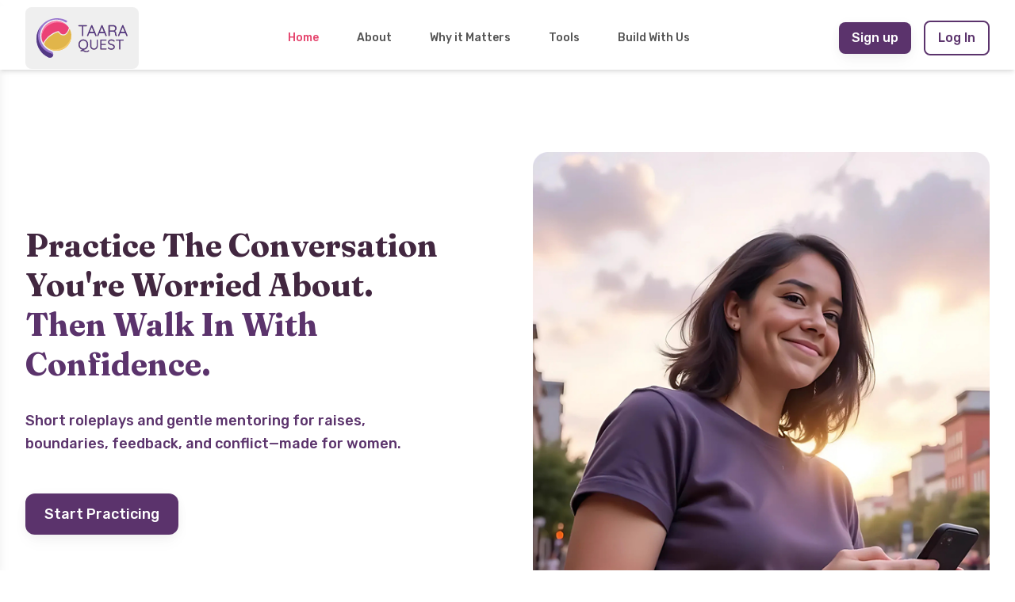

--- FILE ---
content_type: text/html
request_url: https://www.taara.quest/
body_size: 36233
content:
<!DOCTYPE html>
<html lang="en">
<head>
   <!-- Google Fonts -->
   <link
   href="https://fonts.googleapis.com/css?family=Open+Sans:300,400,700&display=swap"
   rel="stylesheet"
 />
  <!-- Google tag (gtag.js) -->
  <script async src="https://www.googletagmanager.com/gtag/js?id=G-NYNMH5N6SZ"></script>
  <script>
    window.dataLayer = window.dataLayer || [];
    function gtag(){ dataLayer.push(arguments); }
    gtag("js", new Date());
    gtag("config", "G-NYNMH5N6SZ");
  </script>

  <!-- New Relic Browser agent loader -->
  <script type="text/javascript">
    window.NREUM || (NREUM = {});
    NREUM.init = {
      distributed_tracing: { enabled: true },
      privacy: { cookies_enabled: true },
      ajax: { deny_list: ["bam.nr-data.net"] },
    };

    NREUM.loader_config = {
      accountID: "4451441",
      trustKey: "4451441",
      agentID: "1588968015",
      licenseKey: "NRJS-063fa819d7e0ae4c348",
      applicationID: "1588968015",
    };
    NREUM.info = {
      beacon: "bam.nr-data.net",
      errorBeacon: "bam.nr-data.net",
      licenseKey: "NRJS-063fa819d7e0ae4c348",
      applicationID: "1588968015",
      sa: 1,
    }; /*! For license information please see nr-loader-spa-1.261.2.min.js.LICENSE.txt */
    (() => {
      var e,
        t,
        r = {
          2983: (e, t, r) => {
            "use strict";
            r.d(t, {
              D0: () => v,
              gD: () => y,
              Vp: () => s,
              oC: () => x,
              fr: () => _,
              jD: () => C,
              hR: () => T,
              xN: () => b,
              x1: () => c,
              aN: () => A,
              V: () => j,
            });
            var n = r(384),
              i = r(7864);
            const o = {
              beacon: n.NT.beacon,
              errorBeacon: n.NT.errorBeacon,
              licenseKey: void 0,
              applicationID: void 0,
              sa: void 0,
              queueTime: void 0,
              applicationTime: void 0,
              ttGuid: void 0,
              user: void 0,
              account: void 0,
              product: void 0,
              extra: void 0,
              jsAttributes: {},
              userAttributes: void 0,
              atts: void 0,
              transactionName: void 0,
              tNamePlain: void 0,
            },
              a = {};
            function s(e) {
              if (!e)
                throw new Error(
                  "All info objects require an agent identifier!"
                );
              if (!a[e])
                throw new Error("Info for ".concat(e, " was never set"));
              return a[e];
            }
            function c(e, t) {
              if (!e)
                throw new Error(
                  "All info objects require an agent identifier!"
                );
              a[e] = (0, i.a)(t, o);
              const r = (0, n.nY)(e);
              r && (r.info = a[e]);
            }
            var u = r(993);
            const d = (e) => {
              if (!e || "string" != typeof e) return !1;
              try {
                document.createDocumentFragment().querySelector(e);
              } catch {
                return !1;
              }
              return !0;
            };
            var l = r(2614),
              f = r(944);
            const h = "[data-nr-mask]",
              g = () => {
                const e = {
                  mask_selector: "*",
                  block_selector: "[data-nr-block]",
                  mask_input_options: {
                    color: !1,
                    date: !1,
                    "datetime-local": !1,
                    email: !1,
                    month: !1,
                    number: !1,
                    range: !1,
                    search: !1,
                    tel: !1,
                    text: !1,
                    time: !1,
                    url: !1,
                    week: !1,
                    textarea: !1,
                    select: !1,
                    password: !0,
                  },
                };
                return {
                  ajax: {
                    deny_list: void 0,
                    block_internal: !0,
                    enabled: !0,
                    harvestTimeSeconds: 10,
                    autoStart: !0,
                  },
                  distributed_tracing: {
                    enabled: void 0,
                    exclude_newrelic_header: void 0,
                    cors_use_newrelic_header: void 0,
                    cors_use_tracecontext_headers: void 0,
                    allowed_origins: void 0,
                  },
                  feature_flags: [],
                  harvest: { tooManyRequestsDelay: 60 },
                  jserrors: {
                    enabled: !0,
                    harvestTimeSeconds: 10,
                    autoStart: !0,
                  },
                  logging: {
                    enabled: !0,
                    harvestTimeSeconds: 10,
                    autoStart: !0,
                    level: u.p_.INFO,
                  },
                  metrics: { enabled: !0, autoStart: !0 },
                  obfuscate: void 0,
                  page_action: {
                    enabled: !0,
                    harvestTimeSeconds: 30,
                    autoStart: !0,
                  },
                  page_view_event: { enabled: !0, autoStart: !0 },
                  page_view_timing: {
                    enabled: !0,
                    harvestTimeSeconds: 30,
                    long_task: !1,
                    autoStart: !0,
                  },
                  privacy: { cookies_enabled: !0 },
                  proxy: { assets: void 0, beacon: void 0 },
                  session: { expiresMs: l.wk, inactiveMs: l.BB },
                  session_replay: {
                    autoStart: !0,
                    enabled: !1,
                    harvestTimeSeconds: 60,
                    preload: !1,
                    sampling_rate: 10,
                    error_sampling_rate: 100,
                    collect_fonts: !1,
                    inline_images: !1,
                    inline_stylesheet: !0,
                    mask_all_inputs: !0,
                    get mask_text_selector() {
                      return e.mask_selector;
                    },
                    set mask_text_selector(t) {
                      d(t)
                        ? (e.mask_selector = "".concat(t, ",").concat(h))
                        : "" === t || null === t
                          ? (e.mask_selector = h)
                          : (0, f.R)(
                            "An invalid session_replay.mask_selector was provided. '*' will be used.",
                            t
                          );
                    },
                    get block_class() {
                      return "nr-block";
                    },
                    get ignore_class() {
                      return "nr-ignore";
                    },
                    get mask_text_class() {
                      return "nr-mask";
                    },
                    get block_selector() {
                      return e.block_selector;
                    },
                    set block_selector(t) {
                      d(t)
                        ? (e.block_selector += ",".concat(t))
                        : "" !== t &&
                        (0, f.R)(
                          "An invalid session_replay.block_selector was provided and will not be used",
                          t
                        );
                    },
                    get mask_input_options() {
                      return e.mask_input_options;
                    },
                    set mask_input_options(t) {
                      t && "object" == typeof t
                        ? (e.mask_input_options = { ...t, password: !0 })
                        : (0, f.R)(
                          "An invalid session_replay.mask_input_option was provided and will not be used",
                          t
                        );
                    },
                  },
                  session_trace: {
                    enabled: !0,
                    harvestTimeSeconds: 10,
                    autoStart: !0,
                  },
                  soft_navigations: {
                    enabled: !0,
                    harvestTimeSeconds: 10,
                    autoStart: !0,
                  },
                  spa: { enabled: !0, harvestTimeSeconds: 10, autoStart: !0 },
                  ssl: void 0,
                };
              },
              p = {},
              m = "All configuration objects require an agent identifier!";
            function v(e) {
              if (!e) throw new Error(m);
              if (!p[e])
                throw new Error(
                  "Configuration for ".concat(e, " was never set")
                );
              return p[e];
            }
            function b(e, t) {
              if (!e) throw new Error(m);
              p[e] = (0, i.a)(t, g());
              const r = (0, n.nY)(e);
              r && (r.init = p[e]);
            }
            function y(e, t) {
              if (!e) throw new Error(m);
              var r = v(e);
              if (r) {
                for (var n = t.split("."), i = 0; i < n.length - 1; i++)
                  if ("object" != typeof (r = r[n[i]])) return;
                r = r[n[n.length - 1]];
              }
              return r;
            }
            const w = {
              accountID: void 0,
              trustKey: void 0,
              agentID: void 0,
              licenseKey: void 0,
              applicationID: void 0,
              xpid: void 0,
            },
              R = {};
            function x(e) {
              if (!e)
                throw new Error(
                  "All loader-config objects require an agent identifier!"
                );
              if (!R[e])
                throw new Error(
                  "LoaderConfig for ".concat(e, " was never set")
                );
              return R[e];
            }
            function A(e, t) {
              if (!e)
                throw new Error(
                  "All loader-config objects require an agent identifier!"
                );
              R[e] = (0, i.a)(t, w);
              const r = (0, n.nY)(e);
              r && (r.loader_config = R[e]);
            }
            const T = (0, n.dV)().o;
            var E = r(6154),
              S = r(9324);
            const N = {
              buildEnv: S.F3,
              distMethod: S.Xs,
              version: S.xv,
              originTime: E.WN,
            },
              O = {
                customTransaction: void 0,
                disabled: !1,
                isolatedBacklog: !1,
                loaderType: void 0,
                maxBytes: 3e4,
                onerror: void 0,
                origin: "" + E.gm.location,
                ptid: void 0,
                releaseIds: {},
                appMetadata: {},
                session: void 0,
                denyList: void 0,
                harvestCount: 0,
                timeKeeper: void 0,
              },
              I = {};
            function _(e) {
              if (!e)
                throw new Error(
                  "All runtime objects require an agent identifier!"
                );
              if (!I[e])
                throw new Error("Runtime for ".concat(e, " was never set"));
              return I[e];
            }
            function j(e, t) {
              if (!e)
                throw new Error(
                  "All runtime objects require an agent identifier!"
                );
              I[e] = { ...(0, i.a)(t, O), ...N };
              const r = (0, n.nY)(e);
              r && (r.runtime = I[e]);
            }
            function C(e) {
              return (function (e) {
                try {
                  const t = s(e);
                  return (
                    !!t.licenseKey && !!t.errorBeacon && !!t.applicationID
                  );
                } catch (e) {
                  return !1;
                }
              })(e);
            }
          },
          7864: (e, t, r) => {
            "use strict";
            r.d(t, { a: () => i });
            var n = r(944);
            function i(e, t) {
              try {
                if (!e || "object" != typeof e)
                  return (0, n.R)(
                    "Setting a Configurable requires an object as input"
                  );
                if (!t || "object" != typeof t)
                  return (0, n.R)(
                    "Setting a Configurable requires a model to set its initial properties"
                  );
                const r = Object.create(
                  Object.getPrototypeOf(t),
                  Object.getOwnPropertyDescriptors(t)
                ),
                  o = 0 === Object.keys(r).length ? e : r;
                for (let a in o)
                  if (void 0 !== e[a])
                    try {
                      if (null === e[a]) {
                        r[a] = null;
                        continue;
                      }
                      Array.isArray(e[a]) && Array.isArray(t[a])
                        ? (r[a] = Array.from(new Set([...e[a], ...t[a]])))
                        : "object" == typeof e[a] && "object" == typeof t[a]
                          ? (r[a] = i(e[a], t[a]))
                          : (r[a] = e[a]);
                    } catch (e) {
                      (0, n.R)(
                        "An error occurred while setting a property of a Configurable",
                        e
                      );
                    }
                return r;
              } catch (e) {
                (0, n.R)("An error occured while setting a Configurable", e);
              }
            }
          },
          9324: (e, t, r) => {
            "use strict";
            r.d(t, { F3: () => i, Xs: () => o, Yq: () => a, xv: () => n });
            const n = "1.261.2",
              i = "PROD",
              o = "CDN",
              a = "2.0.0-alpha.12";
          },
          6154: (e, t, r) => {
            "use strict";
            r.d(t, {
              A4: () => s,
              OF: () => d,
              RI: () => i,
              Vr: () => g,
              WN: () => p,
              bv: () => o,
              gm: () => a,
              lR: () => f,
              lT: () => h,
              m: () => u,
              mw: () => c,
              sb: () => l,
            });
            var n = r(1863);
            const i = "undefined" != typeof window && !!window.document,
              o =
                "undefined" != typeof WorkerGlobalScope &&
                (("undefined" != typeof self &&
                  self instanceof WorkerGlobalScope &&
                  self.navigator instanceof WorkerNavigator) ||
                  ("undefined" != typeof globalThis &&
                    globalThis instanceof WorkerGlobalScope &&
                    globalThis.navigator instanceof WorkerNavigator)),
              a = i
                ? window
                : "undefined" != typeof WorkerGlobalScope &&
                (("undefined" != typeof self &&
                  self instanceof WorkerGlobalScope &&
                  self) ||
                  ("undefined" != typeof globalThis &&
                    globalThis instanceof WorkerGlobalScope &&
                    globalThis)),
              s = "complete" === a?.document?.readyState,
              c = Boolean("hidden" === a?.document?.visibilityState),
              u = "" + a?.location,
              d = /iPad|iPhone|iPod/.test(a.navigator?.userAgent),
              l = d && "undefined" == typeof SharedWorker,
              f = (() => {
                const e = a.navigator?.userAgent?.match(
                  /Firefox[/\s](\d+\.\d+)/
                );
                return Array.isArray(e) && e.length >= 2 ? +e[1] : 0;
              })(),
              h = Boolean(i && window.document.documentMode),
              g = !!a.navigator?.sendBeacon,
              p = Date.now() - (0, n.t)();
          },
          4777: (e, t, r) => {
            "use strict";
            r.d(t, { J: () => o });
            var n = r(944);
            const i = { agentIdentifier: "", ee: void 0 };
            class o {
              constructor(e) {
                try {
                  if ("object" != typeof e)
                    return (0, n.R)(
                      "shared context requires an object as input"
                    );
                  (this.sharedContext = {}),
                    Object.assign(this.sharedContext, i),
                    Object.entries(e).forEach((e) => {
                      let [t, r] = e;
                      Object.keys(i).includes(t) &&
                        (this.sharedContext[t] = r);
                    });
                } catch (e) {
                  (0, n.R)(
                    "An error occurred while setting SharedContext",
                    e
                  );
                }
              }
            }
          },
          7295: (e, t, r) => {
            "use strict";
            r.d(t, { Xv: () => a, gX: () => i, iW: () => o });
            var n = [];
            function i(e) {
              if (!e || o(e)) return !1;
              if (0 === n.length) return !0;
              for (var t = 0; t < n.length; t++) {
                var r = n[t];
                if ("*" === r.hostname) return !1;
                if (s(r.hostname, e.hostname) && c(r.pathname, e.pathname))
                  return !1;
              }
              return !0;
            }
            function o(e) {
              return void 0 === e.hostname;
            }
            function a(e) {
              if (((n = []), e && e.length))
                for (var t = 0; t < e.length; t++) {
                  let r = e[t];
                  if (!r) continue;
                  0 === r.indexOf("http://")
                    ? (r = r.substring(7))
                    : 0 === r.indexOf("https://") && (r = r.substring(8));
                  const i = r.indexOf("/");
                  let o, a;
                  i > 0
                    ? ((o = r.substring(0, i)), (a = r.substring(i)))
                    : ((o = r), (a = ""));
                  let [s] = o.split(":");
                  n.push({ hostname: s, pathname: a });
                }
            }
            function s(e, t) {
              return (
                !(e.length > t.length) && t.indexOf(e) === t.length - e.length
              );
            }
            function c(e, t) {
              return (
                0 === e.indexOf("/") && (e = e.substring(1)),
                0 === t.indexOf("/") && (t = t.substring(1)),
                "" === e || e === t
              );
            }
          },
          1687: (e, t, r) => {
            "use strict";
            r.d(t, { Ak: () => c, Ze: () => l, x3: () => u });
            var n = r(7836),
              i = r(1478),
              o = r(3606),
              a = r(860);
            const s = {};
            function c(e, t) {
              const r = { staged: !1, priority: a.P[t] || 0 };
              d(e), s[e].get(t) || s[e].set(t, r);
            }
            function u(e, t) {
              d(e), s[e].get(t) && s[e].delete(t), s[e].size && f(e);
            }
            function d(e) {
              if (!e) throw new Error("agentIdentifier required");
              s[e] || (s[e] = new Map());
            }
            function l() {
              let e =
                arguments.length > 0 && void 0 !== arguments[0]
                  ? arguments[0]
                  : "",
                t =
                  arguments.length > 1 && void 0 !== arguments[1]
                    ? arguments[1]
                    : "feature",
                r =
                  arguments.length > 2 &&
                  void 0 !== arguments[2] &&
                  arguments[2];
              if ((d(e), !e || !s[e].get(t) || r)) return h(e, t);
              (s[e].get(t).staged = !0), f(e);
            }
            function f(e) {
              const t = Array.from(s[e]);
              t.every((e) => {
                let [t, r] = e;
                return r.staged;
              }) &&
                (t.sort((e, t) => e[1].priority - t[1].priority),
                  t.forEach((t) => {
                    let [r] = t;
                    s[e].delete(r), h(e, r);
                  }));
            }
            function h(e, t) {
              const r = e ? n.ee.get(e) : n.ee,
                a = o.i.handlers;
              if (r.backlog && a) {
                var s = r.backlog[t],
                  c = a[t];
                if (c) {
                  for (var u = 0; s && u < s.length; ++u) g(s[u], c);
                  (0, i.$)(c, function (e, t) {
                    (0, i.$)(t, function (t, r) {
                      r[0].on(e, r[1]);
                    });
                  });
                }
                r.isolatedBacklog || delete a[t],
                  (r.backlog[t] = null),
                  r.emit("drain-" + t, []);
              }
            }
            function g(e, t) {
              var r = e[1];
              (0, i.$)(t[r], function (t, r) {
                var n = e[0];
                if (r[0] === n) {
                  var i = r[1],
                    o = e[3],
                    a = e[2];
                  i.apply(o, a);
                }
              });
            }
          },
          7836: (e, t, r) => {
            "use strict";
            r.d(t, { P: () => c, ee: () => u });
            var n = r(384),
              i = r(8990),
              o = r(2983),
              a = r(2646),
              s = r(5607);
            const c = "nr@context:".concat(s.W),
              u = (function e(t, r) {
                var n = {},
                  s = {},
                  d = {},
                  l = !1;
                try {
                  l = 16 === r.length && (0, o.fr)(r).isolatedBacklog;
                } catch (e) { }
                var f = {
                  on: g,
                  addEventListener: g,
                  removeEventListener: function (e, t) {
                    var r = n[e];
                    if (!r) return;
                    for (var i = 0; i < r.length; i++)
                      r[i] === t && r.splice(i, 1);
                  },
                  emit: function (e, r, n, i, o) {
                    !1 !== o && (o = !0);
                    if (u.aborted && !i) return;
                    t && o && t.emit(e, r, n);
                    for (
                      var a = h(n), c = p(e), d = c.length, l = 0;
                      l < d;
                      l++
                    )
                      c[l].apply(a, r);
                    var g = v()[s[e]];
                    g && g.push([f, e, r, a]);
                    return a;
                  },
                  get: m,
                  listeners: p,
                  context: h,
                  buffer: function (e, t) {
                    const r = v();
                    if (((t = t || "feature"), f.aborted)) return;
                    Object.entries(e || {}).forEach((e) => {
                      let [n, i] = e;
                      (s[i] = t), t in r || (r[t] = []);
                    });
                  },
                  abort: function () {
                    (f._aborted = !0),
                      Object.keys(f.backlog).forEach((e) => {
                        delete f.backlog[e];
                      });
                  },
                  isBuffering: function (e) {
                    return !!v()[s[e]];
                  },
                  debugId: r,
                  backlog: l
                    ? {}
                    : t && "object" == typeof t.backlog
                      ? t.backlog
                      : {},
                  isolatedBacklog: l,
                };
                return (
                  Object.defineProperty(f, "aborted", {
                    get: () => {
                      let e = f._aborted || !1;
                      return e || (t && (e = t.aborted), e);
                    },
                  }),
                  f
                );
                function h(e) {
                  return e && e instanceof a.y
                    ? e
                    : e
                      ? (0, i.I)(e, c, () => new a.y(c))
                      : new a.y(c);
                }
                function g(e, t) {
                  n[e] = p(e).concat(t);
                }
                function p(e) {
                  return n[e] || [];
                }
                function m(t) {
                  return (d[t] = d[t] || e(f, t));
                }
                function v() {
                  return f.backlog;
                }
              })(void 0, "globalEE"),
              d = (0, n.Zm)();
            d.ee || (d.ee = u);
          },
          2646: (e, t, r) => {
            "use strict";
            r.d(t, { y: () => n });
            class n {
              constructor(e) {
                this.contextId = e;
              }
            }
          },
          9908: (e, t, r) => {
            "use strict";
            r.d(t, { d: () => n, p: () => i });
            var n = r(7836).ee.get("handle");
            function i(e, t, r, i, o) {
              o
                ? (o.buffer([e], i), o.emit(e, t, r))
                : (n.buffer([e], i), n.emit(e, t, r));
            }
          },
          3606: (e, t, r) => {
            "use strict";
            r.d(t, { i: () => o });
            var n = r(9908);
            o.on = a;
            var i = (o.handlers = {});
            function o(e, t, r, o) {
              a(o || n.d, i, e, t, r);
            }
            function a(e, t, r, i, o) {
              o || (o = "feature"), e || (e = n.d);
              var a = (t[o] = t[o] || {});
              (a[r] = a[r] || []).push([e, i]);
            }
          },
          3878: (e, t, r) => {
            "use strict";
            r.d(t, { DD: () => c, jT: () => a, sp: () => s });
            var n = r(6154);
            let i = !1,
              o = !1;
            try {
              const e = {
                get passive() {
                  return (i = !0), !1;
                },
                get signal() {
                  return (o = !0), !1;
                },
              };
              n.gm.addEventListener("test", null, e),
                n.gm.removeEventListener("test", null, e);
            } catch (e) { }
            function a(e, t) {
              return i || o ? { capture: !!e, passive: i, signal: t } : !!e;
            }
            function s(e, t) {
              let r =
                arguments.length > 2 &&
                void 0 !== arguments[2] &&
                arguments[2],
                n = arguments.length > 3 ? arguments[3] : void 0;
              window.addEventListener(e, t, a(r, n));
            }
            function c(e, t) {
              let r =
                arguments.length > 2 &&
                void 0 !== arguments[2] &&
                arguments[2],
                n = arguments.length > 3 ? arguments[3] : void 0;
              document.addEventListener(e, t, a(r, n));
            }
          },
          5607: (e, t, r) => {
            "use strict";
            r.d(t, { W: () => n });
            const n = (0, r(9566).bz)();
          },
          9566: (e, t, r) => {
            "use strict";
            r.d(t, { LA: () => s, ZF: () => c, bz: () => a, el: () => u });
            var n = r(6154);
            const i = "xxxxxxxx-xxxx-4xxx-yxxx-xxxxxxxxxxxx";
            function o(e, t) {
              return e ? 15 & e[t] : (16 * Math.random()) | 0;
            }
            function a() {
              const e = n.gm?.crypto || n.gm?.msCrypto;
              let t,
                r = 0;
              return (
                e &&
                e.getRandomValues &&
                (t = e.getRandomValues(new Uint8Array(30))),
                i
                  .split("")
                  .map((e) =>
                    "x" === e
                      ? o(t, r++).toString(16)
                      : "y" === e
                        ? ((3 & o()) | 8).toString(16)
                        : e
                  )
                  .join("")
              );
            }
            function s(e) {
              const t = n.gm?.crypto || n.gm?.msCrypto;
              let r,
                i = 0;
              t &&
                t.getRandomValues &&
                (r = t.getRandomValues(new Uint8Array(e)));
              const a = [];
              for (var s = 0; s < e; s++) a.push(o(r, i++).toString(16));
              return a.join("");
            }
            function c() {
              return s(16);
            }
            function u() {
              return s(32);
            }
          },
          2614: (e, t, r) => {
            "use strict";
            r.d(t, {
              BB: () => a,
              H3: () => n,
              g: () => u,
              iL: () => c,
              tS: () => s,
              uh: () => i,
              wk: () => o,
            });
            const n = "NRBA",
              i = "SESSION",
              o = 144e5,
              a = 18e5,
              s = {
                STARTED: "session-started",
                PAUSE: "session-pause",
                RESET: "session-reset",
                RESUME: "session-resume",
                UPDATE: "session-update",
              },
              c = { SAME_TAB: "same-tab", CROSS_TAB: "cross-tab" },
              u = { OFF: 0, FULL: 1, ERROR: 2 };
          },
          1863: (e, t, r) => {
            "use strict";
            function n() {
              return Math.floor(performance.now());
            }
            r.d(t, { t: () => n });
          },
          7485: (e, t, r) => {
            "use strict";
            r.d(t, { D: () => i });
            var n = r(6154);
            function i(e) {
              if (0 === (e || "").indexOf("data:"))
                return { protocol: "data" };
              try {
                const t = new URL(e, location.href),
                  r = {
                    port: t.port,
                    hostname: t.hostname,
                    pathname: t.pathname,
                    search: t.search,
                    protocol: t.protocol.slice(0, t.protocol.indexOf(":")),
                    sameOrigin:
                      t.protocol === n.gm?.location?.protocol &&
                      t.host === n.gm?.location?.host,
                  };
                return (
                  (r.port && "" !== r.port) ||
                  ("http:" === t.protocol && (r.port = "80"),
                    "https:" === t.protocol && (r.port = "443")),
                  r.pathname && "" !== r.pathname
                    ? r.pathname.startsWith("/") ||
                    (r.pathname = "/".concat(r.pathname))
                    : (r.pathname = "/"),
                  r
                );
              } catch (e) {
                return {};
              }
            }
          },
          944: (e, t, r) => {
            "use strict";
            function n(e, t) {
              "function" == typeof console.warn &&
                (console.warn("New Relic: ".concat(e)), t && console.warn(t));
            }
            r.d(t, { R: () => n });
          },
          5284: (e, t, r) => {
            "use strict";
            r.d(t, { t: () => c, B: () => s });
            var n = r(7836),
              i = r(6154);
            const o = "newrelic";
            const a = new Set(),
              s = {};
            function c(e, t) {
              const r = n.ee.get(t);
              (s[t] ??= {}),
                e &&
                "object" == typeof e &&
                (a.has(t) ||
                  (r.emit("rumresp", [e]),
                    (s[t] = e),
                    a.add(t),
                    (function () {
                      let e =
                        arguments.length > 0 && void 0 !== arguments[0]
                          ? arguments[0]
                          : {};
                      try {
                        i.gm.dispatchEvent(new CustomEvent(o, { detail: e }));
                      } catch (e) { }
                    })({ loaded: !0 })));
            }
          },
          8990: (e, t, r) => {
            "use strict";
            r.d(t, { I: () => i });
            var n = Object.prototype.hasOwnProperty;
            function i(e, t, r) {
              if (n.call(e, t)) return e[t];
              var i = r();
              if (Object.defineProperty && Object.keys)
                try {
                  return (
                    Object.defineProperty(e, t, {
                      value: i,
                      writable: !0,
                      enumerable: !1,
                    }),
                    i
                  );
                } catch (e) { }
              return (e[t] = i), i;
            }
          },
          6389: (e, t, r) => {
            "use strict";
            function n(e) {
              var t = this;
              let r =
                arguments.length > 1 && void 0 !== arguments[1]
                  ? arguments[1]
                  : 500,
                n =
                  arguments.length > 2 && void 0 !== arguments[2]
                    ? arguments[2]
                    : {};
              const i = n?.leading || !1;
              let o;
              return function () {
                for (
                  var n = arguments.length, a = new Array(n), s = 0;
                  s < n;
                  s++
                )
                  a[s] = arguments[s];
                i &&
                  void 0 === o &&
                  (e.apply(t, a),
                    (o = setTimeout(() => {
                      o = clearTimeout(o);
                    }, r))),
                  i ||
                  (clearTimeout(o),
                    (o = setTimeout(() => {
                      e.apply(t, a);
                    }, r)));
              };
            }
            function i(e) {
              var t = this;
              let r = !1;
              return function () {
                if (!r) {
                  r = !0;
                  for (
                    var n = arguments.length, i = new Array(n), o = 0;
                    o < n;
                    o++
                  )
                    i[o] = arguments[o];
                  e.apply(t, i);
                }
              };
            }
            r.d(t, { J: () => i, s: () => n });
          },
          1478: (e, t, r) => {
            "use strict";
            r.d(t, { $: () => n });
            const n = (e, t) =>
              Object.entries(e || {}).map((e) => {
                let [r, n] = e;
                return t(r, n);
              });
          },
          3304: (e, t, r) => {
            "use strict";
            r.d(t, { A: () => o });
            var n = r(7836);
            const i = () => {
              const e = new WeakSet();
              return (t, r) => {
                if ("object" == typeof r && null !== r) {
                  if (e.has(r)) return;
                  e.add(r);
                }
                return r;
              };
            };
            function o(e) {
              try {
                return JSON.stringify(e, i());
              } catch (e) {
                try {
                  n.ee.emit("internal-error", [e]);
                } catch (e) { }
              }
            }
          },
          5289: (e, t, r) => {
            "use strict";
            r.d(t, { GG: () => o, sB: () => a });
            var n = r(3878);
            function i() {
              return (
                "undefined" == typeof document ||
                "complete" === document.readyState
              );
            }
            function o(e, t) {
              if (i()) return e();
              (0, n.sp)("load", e, t);
            }
            function a(e) {
              if (i()) return e();
              (0, n.DD)("DOMContentLoaded", e);
            }
          },
          384: (e, t, r) => {
            "use strict";
            r.d(t, {
              NT: () => o,
              US: () => d,
              Zm: () => a,
              bQ: () => c,
              dV: () => s,
              nY: () => u,
              pV: () => l,
            });
            var n = r(6154),
              i = r(1863);
            const o = {
              beacon: "bam.nr-data.net",
              errorBeacon: "bam.nr-data.net",
            };
            function a() {
              return (
                n.gm.NREUM || (n.gm.NREUM = {}),
                void 0 === n.gm.newrelic && (n.gm.newrelic = n.gm.NREUM),
                n.gm.NREUM
              );
            }
            function s() {
              let e = a();
              return (
                e.o ||
                (e.o = {
                  ST: n.gm.setTimeout,
                  SI: n.gm.setImmediate,
                  CT: n.gm.clearTimeout,
                  XHR: n.gm.XMLHttpRequest,
                  REQ: n.gm.Request,
                  EV: n.gm.Event,
                  PR: n.gm.Promise,
                  MO: n.gm.MutationObserver,
                  FETCH: n.gm.fetch,
                }),
                e
              );
            }
            function c(e, t) {
              let r = a();
              (r.initializedAgents ??= {}),
                (t.initializedAt = { ms: (0, i.t)(), date: new Date() }),
                (r.initializedAgents[e] = t);
            }
            function u(e) {
              let t = a();
              return t.initializedAgents?.[e];
            }
            function d(e, t) {
              a()[e] = t;
            }
            function l() {
              return (
                (function () {
                  let e = a();
                  const t = e.info || {};
                  e.info = {
                    beacon: o.beacon,
                    errorBeacon: o.errorBeacon,
                    ...t,
                  };
                })(),
                (function () {
                  let e = a();
                  const t = e.init || {};
                  e.init = { ...t };
                })(),
                s(),
                (function () {
                  let e = a();
                  const t = e.loader_config || {};
                  e.loader_config = { ...t };
                })(),
                a()
              );
            }
          },
          2843: (e, t, r) => {
            "use strict";
            r.d(t, { u: () => i });
            var n = r(3878);
            function i(e) {
              let t =
                arguments.length > 1 &&
                void 0 !== arguments[1] &&
                arguments[1],
                r = arguments.length > 2 ? arguments[2] : void 0,
                i = arguments.length > 3 ? arguments[3] : void 0;
              (0, n.DD)(
                "visibilitychange",
                function () {
                  if (t)
                    return void (
                      "hidden" === document.visibilityState && e()
                    );
                  e(document.visibilityState);
                },
                r,
                i
              );
            }
          },
          8941: (e, t, r) => {
            "use strict";
            r.d(t, {
              um: () => f,
              NZ: () => R,
              vC: () => T,
              Ri: () => O,
              Ak: () => _,
              o8: () => C,
              MO: () => K,
              bX: () => V,
            });
            var n = r(7836),
              i = r(3434),
              o = r(8990),
              a = r(6154);
            const s = {},
              c = a.gm.XMLHttpRequest,
              u = "addEventListener",
              d = "removeEventListener",
              l = "nr@wrapped:".concat(n.P);
            function f(e) {
              var t = (function (e) {
                return (e || n.ee).get("events");
              })(e);
              if (s[t.debugId]++) return t;
              s[t.debugId] = 1;
              var r = (0, i.YM)(t, !0);
              function f(e) {
                r.inPlace(e, [u, d], "-", g);
              }
              function g(e, t) {
                return e[1];
              }
              return (
                "getPrototypeOf" in Object &&
                (a.RI && h(document, f), h(a.gm, f), h(c.prototype, f)),
                t.on(u + "-start", function (e, t) {
                  var n = e[1];
                  if (
                    null !== n &&
                    ("function" == typeof n || "object" == typeof n)
                  ) {
                    var i = (0, o.I)(n, l, function () {
                      var e = {
                        object: function () {
                          if ("function" != typeof n.handleEvent) return;
                          return n.handleEvent.apply(n, arguments);
                        },
                        function: n,
                      }[typeof n];
                      return e ? r(e, "fn-", null, e.name || "anonymous") : n;
                    });
                    this.wrapped = e[1] = i;
                  }
                }),
                t.on(d + "-start", function (e) {
                  e[1] = this.wrapped || e[1];
                }),
                t
              );
            }
            function h(e, t) {
              let r = e;
              for (
                ;
                "object" == typeof r &&
                !Object.prototype.hasOwnProperty.call(r, u);

              )
                r = Object.getPrototypeOf(r);
              for (
                var n = arguments.length,
                i = new Array(n > 2 ? n - 2 : 0),
                o = 2;
                o < n;
                o++
              )
                i[o - 2] = arguments[o];
              r && t(r, ...i);
            }
            var g = "fetch-",
              p = g + "body-",
              m = ["arrayBuffer", "blob", "json", "text", "formData"],
              v = a.gm.Request,
              b = a.gm.Response,
              y = "prototype";
            const w = {};
            function R(e) {
              const t = (function (e) {
                return (e || n.ee).get("fetch");
              })(e);
              if (!(v && b && a.gm.fetch)) return t;
              if (w[t.debugId]++) return t;
              function r(e, r, i) {
                var o = e[r];
                "function" == typeof o &&
                  (e[r] = function () {
                    var e,
                      r = [...arguments],
                      a = {};
                    t.emit(i + "before-start", [r], a),
                      a[n.P] && a[n.P].dt && (e = a[n.P].dt);
                    var s = o.apply(this, r);
                    return (
                      t.emit(i + "start", [r, e], s),
                      s.then(
                        function (e) {
                          return t.emit(i + "end", [null, e], s), e;
                        },
                        function (e) {
                          throw (t.emit(i + "end", [e], s), e);
                        }
                      )
                    );
                  });
              }
              return (
                (w[t.debugId] = 1),
                m.forEach((e) => {
                  r(v[y], e, p), r(b[y], e, p);
                }),
                r(a.gm, "fetch", g),
                t.on(g + "end", function (e, r) {
                  var n = this;
                  if (r) {
                    var i = r.headers.get("content-length");
                    null !== i && (n.rxSize = i),
                      t.emit(g + "done", [null, r], n);
                  } else t.emit(g + "done", [e], n);
                }),
                t
              );
            }
            const x = {},
              A = ["pushState", "replaceState"];
            function T(e) {
              const t = (function (e) {
                return (e || n.ee).get("history");
              })(e);
              return (
                !a.RI ||
                x[t.debugId]++ ||
                ((x[t.debugId] = 1),
                  (0, i.YM)(t).inPlace(window.history, A, "-")),
                t
              );
            }
            var E = r(3878);
            const S = {},
              N = ["appendChild", "insertBefore", "replaceChild"];
            function O(e) {
              const t = (function (e) {
                return (e || n.ee).get("jsonp");
              })(e);
              if (!a.RI || S[t.debugId]) return t;
              S[t.debugId] = !0;
              var r = (0, i.YM)(t),
                o = /[?&](?:callback|cb)=([^&#]+)/,
                s = /(.*)\.([^.]+)/,
                c = /^(\w+)(\.|$)(.*)$/;
              function u(e, t) {
                if (!e) return t;
                const r = e.match(c),
                  n = r[1];
                return u(r[3], t[n]);
              }
              return (
                r.inPlace(Node.prototype, N, "dom-"),
                t.on("dom-start", function (e) {
                  !(function (e) {
                    if (
                      !e ||
                      "string" != typeof e.nodeName ||
                      "script" !== e.nodeName.toLowerCase()
                    )
                      return;
                    if ("function" != typeof e.addEventListener) return;
                    var n = ((i = e.src), (a = i.match(o)), a ? a[1] : null);
                    var i, a;
                    if (!n) return;
                    var c = (function (e) {
                      var t = e.match(s);
                      if (t && t.length >= 3)
                        return { key: t[2], parent: u(t[1], window) };
                      return { key: e, parent: window };
                    })(n);
                    if ("function" != typeof c.parent[c.key]) return;
                    var d = {};
                    function l() {
                      t.emit("jsonp-end", [], d),
                        e.removeEventListener("load", l, (0, E.jT)(!1)),
                        e.removeEventListener("error", f, (0, E.jT)(!1));
                    }
                    function f() {
                      t.emit("jsonp-error", [], d),
                        t.emit("jsonp-end", [], d),
                        e.removeEventListener("load", l, (0, E.jT)(!1)),
                        e.removeEventListener("error", f, (0, E.jT)(!1));
                    }
                    r.inPlace(c.parent, [c.key], "cb-", d),
                      e.addEventListener("load", l, (0, E.jT)(!1)),
                      e.addEventListener("error", f, (0, E.jT)(!1)),
                      t.emit("new-jsonp", [e.src], d);
                  })(e[0]);
                }),
                t
              );
            }
            const I = {};
            function _(e) {
              const t = (function (e) {
                return (e || n.ee).get("mutation");
              })(e);
              if (!a.RI || I[t.debugId]) return t;
              I[t.debugId] = !0;
              var r = (0, i.YM)(t),
                o = a.gm.MutationObserver;
              return (
                o &&
                ((window.MutationObserver = function (e) {
                  return this instanceof o
                    ? new o(r(e, "fn-"))
                    : o.apply(this, arguments);
                }),
                  (MutationObserver.prototype = o.prototype)),
                t
              );
            }
            const j = {};
            function C(e) {
              const t = (function (e) {
                return (e || n.ee).get("promise");
              })(e);
              if (j[t.debugId]) return t;
              j[t.debugId] = !0;
              var r = t.context,
                o = (0, i.YM)(t),
                s = a.gm.Promise;
              return (
                s &&
                (function () {
                  function e(r) {
                    var n = t.context(),
                      i = o(r, "executor-", n, null, !1);
                    const a = Reflect.construct(s, [i], e);
                    return (
                      (t.context(a).getCtx = function () {
                        return n;
                      }),
                      a
                    );
                  }
                  (a.gm.Promise = e),
                    Object.defineProperty(e, "name", { value: "Promise" }),
                    (e.toString = function () {
                      return s.toString();
                    }),
                    Object.setPrototypeOf(e, s),
                    ["all", "race"].forEach(function (r) {
                      const n = s[r];
                      e[r] = function (e) {
                        let i = !1;
                        [...(e || [])].forEach((e) => {
                          this.resolve(e).then(a("all" === r), a(!1));
                        });
                        const o = n.apply(this, arguments);
                        return o;
                        function a(e) {
                          return function () {
                            t.emit("propagate", [null, !i], o, !1, !1),
                              (i = i || !e);
                          };
                        }
                      };
                    }),
                    ["resolve", "reject"].forEach(function (r) {
                      const n = s[r];
                      e[r] = function (e) {
                        const r = n.apply(this, arguments);
                        return (
                          e !== r &&
                          t.emit("propagate", [e, !0], r, !1, !1),
                          r
                        );
                      };
                    }),
                    (e.prototype = s.prototype);
                  const n = s.prototype.then;
                  (s.prototype.then = function () {
                    var e = this,
                      i = r(e);
                    i.promise = e;
                    for (
                      var a = arguments.length, s = new Array(a), c = 0;
                      c < a;
                      c++
                    )
                      s[c] = arguments[c];
                    (s[0] = o(s[0], "cb-", i, null, !1)),
                      (s[1] = o(s[1], "cb-", i, null, !1));
                    const u = n.apply(this, s);
                    return (
                      (i.nextPromise = u),
                      t.emit("propagate", [e, !0], u, !1, !1),
                      u
                    );
                  }),
                    (s.prototype.then[i.Jt] = n),
                    t.on("executor-start", function (e) {
                      (e[0] = o(e[0], "resolve-", this, null, !1)),
                        (e[1] = o(e[1], "resolve-", this, null, !1));
                    }),
                    t.on("executor-err", function (e, t, r) {
                      e[1](r);
                    }),
                    t.on("cb-end", function (e, r, n) {
                      t.emit(
                        "propagate",
                        [n, !0],
                        this.nextPromise,
                        !1,
                        !1
                      );
                    }),
                    t.on("propagate", function (e, r, n) {
                      (this.getCtx && !r) ||
                        (this.getCtx = function () {
                          if (e instanceof Promise) var r = t.context(e);
                          return r && r.getCtx ? r.getCtx() : this;
                        });
                    });
                })(),
                t
              );
            }
            const P = {},
              k = "setTimeout",
              L = "setInterval",
              D = "clearTimeout",
              H = "-start",
              M = "-",
              U = [k, "setImmediate", L, D, "clearImmediate"];
            function K(e) {
              const t = (function (e) {
                return (e || n.ee).get("timer");
              })(e);
              if (P[t.debugId]++) return t;
              P[t.debugId] = 1;
              var r = (0, i.YM)(t);
              return (
                r.inPlace(a.gm, U.slice(0, 2), k + M),
                r.inPlace(a.gm, U.slice(2, 3), L + M),
                r.inPlace(a.gm, U.slice(3), D + M),
                t.on(L + H, function (e, t, n) {
                  e[0] = r(e[0], "fn-", null, n);
                }),
                t.on(k + H, function (e, t, n) {
                  (this.method = n),
                    (this.timerDuration = isNaN(e[1]) ? 0 : +e[1]),
                    (e[0] = r(e[0], "fn-", this, n));
                }),
                t
              );
            }
            var F = r(944);
            const B = {},
              G = ["open", "send"];
            function V(e) {
              var t = e || n.ee;
              const r = (function (e) {
                return (e || n.ee).get("xhr");
              })(t);
              if (B[r.debugId]++) return r;
              (B[r.debugId] = 1), f(t);
              var o = (0, i.YM)(r),
                s = a.gm.XMLHttpRequest,
                c = a.gm.MutationObserver,
                u = a.gm.Promise,
                d = a.gm.setInterval,
                l = "readystatechange",
                h = [
                  "onload",
                  "onerror",
                  "onabort",
                  "onloadstart",
                  "onloadend",
                  "onprogress",
                  "ontimeout",
                ],
                g = [],
                p = (a.gm.XMLHttpRequest = function (e) {
                  const t = new s(e),
                    n = r.context(t);
                  try {
                    r.emit("new-xhr", [t], n),
                      t.addEventListener(
                        l,
                        ((i = n),
                          function () {
                            var e = this;
                            e.readyState > 3 &&
                              !i.resolved &&
                              ((i.resolved = !0),
                                r.emit("xhr-resolved", [], e)),
                              o.inPlace(e, h, "fn-", R);
                          }),
                        (0, E.jT)(!1)
                      );
                  } catch (e) {
                    (0, F.R)("An error occurred while intercepting XHR", e);
                    try {
                      r.emit("internal-error", [e]);
                    } catch (e) { }
                  }
                  var i;
                  return t;
                });
              function m(e, t) {
                o.inPlace(t, ["onreadystatechange"], "fn-", R);
              }
              if (
                ((function (e, t) {
                  for (var r in e) t[r] = e[r];
                })(s, p),
                  (p.prototype = s.prototype),
                  o.inPlace(p.prototype, G, "-xhr-", R),
                  r.on("send-xhr-start", function (e, t) {
                    m(e, t),
                      (function (e) {
                        g.push(e),
                          c &&
                          (v
                            ? v.then(w)
                            : d
                              ? d(w)
                              : ((b = -b), (y.data = b)));
                      })(t);
                  }),
                  r.on("open-xhr-start", m),
                  c)
              ) {
                var v = u && u.resolve();
                if (!d && !u) {
                  var b = 1,
                    y = document.createTextNode(b);
                  new c(w).observe(y, { characterData: !0 });
                }
              } else
                t.on("fn-end", function (e) {
                  (e[0] && e[0].type === l) || w();
                });
              function w() {
                for (var e = 0; e < g.length; e++) m(0, g[e]);
                g.length && (g = []);
              }
              function R(e, t) {
                return t;
              }
              return r;
            }
          },
          3434: (e, t, r) => {
            "use strict";
            r.d(t, { Jt: () => o, YM: () => c });
            var n = r(7836),
              i = r(5607);
            const o = "nr@original:".concat(i.W);
            var a = Object.prototype.hasOwnProperty,
              s = !1;
            function c(e, t) {
              return (
                e || (e = n.ee),
                (r.inPlace = function (e, t, n, i, o) {
                  n || (n = "");
                  const a = "-" === n.charAt(0);
                  for (let s = 0; s < t.length; s++) {
                    const c = t[s],
                      u = e[c];
                    d(u) || (e[c] = r(u, a ? c + n : n, i, c, o));
                  }
                }),
                (r.flag = o),
                r
              );
              function r(t, r, n, s, c) {
                return d(t)
                  ? t
                  : (r || (r = ""),
                    (nrWrapper[o] = t),
                    (function (e, t, r) {
                      if (Object.defineProperty && Object.keys)
                        try {
                          return (
                            Object.keys(e).forEach(function (r) {
                              Object.defineProperty(t, r, {
                                get: function () {
                                  return e[r];
                                },
                                set: function (t) {
                                  return (e[r] = t), t;
                                },
                              });
                            }),
                            t
                          );
                        } catch (e) {
                          u([e], r);
                        }
                      for (var n in e) a.call(e, n) && (t[n] = e[n]);
                    })(t, nrWrapper, e),
                    nrWrapper);
                function nrWrapper() {
                  var o, a, d, l;
                  try {
                    (a = this),
                      (o = [...arguments]),
                      (d = "function" == typeof n ? n(o, a) : n || {});
                  } catch (t) {
                    u([t, "", [o, a, s], d], e);
                  }
                  i(r + "start", [o, a, s], d, c);
                  try {
                    return (l = t.apply(a, o));
                  } catch (e) {
                    throw (i(r + "err", [o, a, e], d, c), e);
                  } finally {
                    i(r + "end", [o, a, l], d, c);
                  }
                }
              }
              function i(r, n, i, o) {
                if (!s || t) {
                  var a = s;
                  s = !0;
                  try {
                    e.emit(r, n, i, t, o);
                  } catch (t) {
                    u([t, r, n, i], e);
                  }
                  s = a;
                }
              }
            }
            function u(e, t) {
              t || (t = n.ee);
              try {
                t.emit("internal-error", e);
              } catch (e) { }
            }
            function d(e) {
              return !(e && "function" == typeof e && e.apply && !e[o]);
            }
          },
          9300: (e, t, r) => {
            "use strict";
            r.d(t, { T: () => n });
            const n = r(860).K.ajax;
          },
          6774: (e, t, r) => {
            "use strict";
            r.d(t, { T: () => n });
            const n = r(860).K.jserrors;
          },
          993: (e, t, r) => {
            "use strict";
            r.d(t, {
              ET: () => o,
              It: () => s,
              TZ: () => a,
              YY: () => u,
              bu: () => c,
              p_: () => i,
              zk: () => d,
            });
            var n = r(860);
            const i = {
              ERROR: "ERROR",
              WARN: "WARN",
              INFO: "INFO",
              DEBUG: "DEBUG",
              TRACE: "TRACE",
            },
              o = "log",
              a = n.K.logging,
              s = 1e6,
              c = "failed to wrap logger: ",
              u = "invalid log level: ",
              d = "ignored log: ";
          },
          3785: (e, t, r) => {
            "use strict";
            r.d(t, { R: () => d, b: () => l });
            var n = r(9908),
              i = r(1863),
              o = r(944),
              a = r(3304),
              s = r(860),
              c = r(3969),
              u = r(993);
            function d(e, t) {
              let r =
                arguments.length > 2 && void 0 !== arguments[2]
                  ? arguments[2]
                  : {},
                d =
                  arguments.length > 3 && void 0 !== arguments[3]
                    ? arguments[3]
                    : u.p_.INFO;
              try {
                if ("string" != typeof t) {
                  const e = (0, a.A)(t);
                  t = e && "{}" !== e ? e : String(t);
                }
              } catch (e) {
                return void (0, o.R)(
                  "could not cast log message to string",
                  t
                );
              }
              (0, n.p)(
                c.xV,
                ["API/logging/".concat(d.toLowerCase(), "/called")],
                void 0,
                s.K.metrics,
                e
              ),
                (0, n.p)(u.ET, [(0, i.t)(), t, r, d], void 0, s.K.logging, e);
            }
            function l(e) {
              return (
                "string" == typeof e &&
                Object.values(u.p_).some(
                  (t) => t.toUpperCase() === e.toUpperCase()
                )
              );
            }
          },
          3969: (e, t, r) => {
            "use strict";
            r.d(t, {
              TZ: () => n,
              XG: () => s,
              rs: () => i,
              xV: () => a,
              z_: () => o,
            });
            const n = r(860).K.metrics,
              i = "sm",
              o = "cm",
              a = "storeSupportabilityMetrics",
              s = "storeEventMetrics";
          },
          8166: (e, t, r) => {
            "use strict";
            r.d(t, { T: () => n });
            const n = r(860).K.pageAction;
          },
          6630: (e, t, r) => {
            "use strict";
            r.d(t, { T: () => n });
            const n = r(860).K.pageViewEvent;
          },
          782: (e, t, r) => {
            "use strict";
            r.d(t, { T: () => n });
            const n = r(860).K.pageViewTiming;
          },
          6344: (e, t, r) => {
            "use strict";
            r.d(t, {
              BB: () => f,
              G4: () => o,
              It: () => c,
              No: () => u,
              Qb: () => h,
              TZ: () => i,
              Ug: () => a,
              _s: () => s,
              bc: () => l,
              yP: () => d,
            });
            var n = r(2614);
            const i = r(860).K.sessionReplay,
              o = {
                RECORD: "recordReplay",
                PAUSE: "pauseReplay",
                REPLAY_RUNNING: "replayRunning",
                ERROR_DURING_REPLAY: "errorDuringReplay",
              },
              a = 0.12,
              s = {
                DomContentLoaded: 0,
                Load: 1,
                FullSnapshot: 2,
                IncrementalSnapshot: 3,
                Meta: 4,
                Custom: 5,
              },
              c = 1e6,
              u = 64e3,
              d = { [n.g.ERROR]: 15e3, [n.g.FULL]: 3e5, [n.g.OFF]: 0 },
              l = {
                RESET: { message: "Session was reset", sm: "Reset" },
                IMPORT: {
                  message: "Recorder failed to import",
                  sm: "Import",
                },
                TOO_MANY: {
                  message: "429: Too Many Requests",
                  sm: "Too-Many",
                },
                TOO_BIG: { message: "Payload was too large", sm: "Too-Big" },
                CROSS_TAB: {
                  message: "Session Entity was set to OFF on another tab",
                  sm: "Cross-Tab",
                },
                ENTITLEMENTS: {
                  message:
                    "Session Replay is not allowed and will not be started",
                  sm: "Entitlement",
                },
              },
              f = 5e3,
              h = { API: "api" };
          },
          5270: (e, t, r) => {
            "use strict";
            r.d(t, { Aw: () => s, CT: () => c, SR: () => a });
            var n = r(2983),
              i = r(7767),
              o = r(6154);
            function a(e) {
              return (
                !!n.hR.MO &&
                (0, i.V)(e) &&
                !0 === (0, n.gD)(e, "session_trace.enabled")
              );
            }
            function s(e) {
              return !0 === (0, n.gD)(e, "session_replay.preload") && a(e);
            }
            function c(e, t) {
              const r = t.correctAbsoluteTimestamp(e);
              return {
                originalTimestamp: e,
                correctedTimestamp: r,
                timestampDiff: e - r,
                originTime: o.WN,
                correctedOriginTime: t.correctedOriginTime,
                originTimeDiff: Math.floor(o.WN - t.correctedOriginTime),
              };
            }
          },
          3738: (e, t, r) => {
            "use strict";
            r.d(t, {
              He: () => i,
              Kp: () => s,
              Lc: () => u,
              Rz: () => d,
              TZ: () => n,
              bD: () => o,
              d3: () => a,
              jx: () => l,
              uP: () => c,
            });
            const n = r(860).K.sessionTrace,
              i = "bstResource",
              o = "resource",
              a = "-start",
              s = "-end",
              c = "fn" + a,
              u = "fn" + s,
              d = "pushState",
              l = 1e3;
          },
          3962: (e, t, r) => {
            "use strict";
            r.d(t, {
              AM: () => o,
              O2: () => s,
              Qu: () => c,
              TZ: () => a,
              ih: () => u,
              tC: () => i,
            });
            var n = r(860);
            const i = ["click", "keydown", "submit"],
              o = "api",
              a = n.K.softNav,
              s = { INITIAL_PAGE_LOAD: "", ROUTE_CHANGE: 1, UNSPECIFIED: 2 },
              c = {
                INTERACTION: 1,
                AJAX: 2,
                CUSTOM_END: 3,
                CUSTOM_TRACER: 4,
              },
              u = { IP: "in progress", FIN: "finished", CAN: "cancelled" };
          },
          7378: (e, t, r) => {
            "use strict";
            r.d(t, {
              $p: () => x,
              BR: () => b,
              Kp: () => R,
              L3: () => y,
              Lc: () => c,
              NC: () => o,
              SG: () => d,
              TZ: () => i,
              U6: () => g,
              UT: () => m,
              d3: () => w,
              dT: () => f,
              e5: () => T,
              gx: () => v,
              l9: () => l,
              oW: () => h,
              op: () => p,
              rw: () => u,
              tH: () => E,
              uP: () => s,
              wW: () => A,
              xq: () => a,
            });
            var n = r(2983);
            const i = r(860).K.spa,
              o = [
                "click",
                "submit",
                "keypress",
                "keydown",
                "keyup",
                "change",
              ],
              a = 999,
              s = "fn-start",
              c = "fn-end",
              u = "cb-start",
              d = "api-ixn-",
              l = "remaining",
              f = "interaction",
              h = "spaNode",
              g = "jsonpNode",
              p = "fetch-start",
              m = "fetch-done",
              v = "fetch-body-",
              b = "jsonp-end",
              y = n.hR.ST,
              w = "-start",
              R = "-end",
              x = "-body",
              A = "cb" + R,
              T = "jsTime",
              E = "fetch";
          },
          4234: (e, t, r) => {
            "use strict";
            r.d(t, { W: () => i });
            var n = r(7836);
            class i {
              constructor(e, t, r) {
                (this.agentIdentifier = e),
                  (this.aggregator = t),
                  (this.ee = n.ee.get(e)),
                  (this.featureName = r),
                  (this.blocked = !1);
              }
            }
          },
          7767: (e, t, r) => {
            "use strict";
            r.d(t, { V: () => o });
            var n = r(2983),
              i = r(6154);
            const o = (e) =>
              i.RI && !0 === (0, n.gD)(e, "privacy.cookies_enabled");
          },
          425: (e, t, r) => {
            "use strict";
            r.d(t, { j: () => O });
            var n = r(860),
              i = r(2983),
              o = r(9908),
              a = r(7836),
              s = r(1687),
              c = r(5289),
              u = r(6154),
              d = r(944),
              l = r(3969),
              f = r(384),
              h = r(6344);
            const g = [
              "setErrorHandler",
              "finished",
              "addToTrace",
              "addRelease",
              "addPageAction",
              "setCurrentRouteName",
              "setPageViewName",
              "setCustomAttribute",
              "interaction",
              "noticeError",
              "setUserId",
              "setApplicationVersion",
              "start",
              h.G4.RECORD,
              h.G4.PAUSE,
              "log",
              "wrapLogger",
            ],
              p = ["setErrorHandler", "finished", "addToTrace", "addRelease"];
            var m = r(1863),
              v = r(2614),
              b = r(993),
              y = r(3785),
              w = r(2646),
              R = r(3434);
            function x(e, t, r, n) {
              const i = (function (e) {
                return (e || a.ee).get("logger");
              })(e),
                o = (0, R.YM)(i),
                s = new w.y(a.P);
              return (
                (s.level = n.level),
                (s.customAttributes = n.customAttributes),
                o.inPlace(t, [r], "wrap-logger-", s),
                i
              );
            }
            function A() {
              const e = (0, f.pV)();
              g.forEach((t) => {
                e[t] = function () {
                  for (
                    var r = arguments.length, n = new Array(r), i = 0;
                    i < r;
                    i++
                  )
                    n[i] = arguments[i];
                  return (function (t) {
                    for (
                      var r = arguments.length,
                      n = new Array(r > 1 ? r - 1 : 0),
                      i = 1;
                      i < r;
                      i++
                    )
                      n[i - 1] = arguments[i];
                    let o = [];
                    return (
                      Object.values(e.initializedAgents).forEach((e) => {
                        e.exposed && e.api[t] && o.push(e.api[t](...n));
                      }),
                      o.length > 1 ? o : o[0]
                    );
                  })(t, ...n);
                };
              });
            }
            const T = {};
            var E = r(5284);
            const S = (e) => {
              const t = e.startsWith("http");
              (e += "/"), (r.p = t ? e : "https://" + e);
            };
            let N = !1;
            function O(e) {
              let t =
                arguments.length > 1 && void 0 !== arguments[1]
                  ? arguments[1]
                  : {},
                g = arguments.length > 2 ? arguments[2] : void 0,
                w = arguments.length > 3 ? arguments[3] : void 0,
                {
                  init: R,
                  info: O,
                  loader_config: I,
                  runtime: _ = { loaderType: g },
                  exposed: j = !0,
                } = t;
              const C = (0, f.pV)();
              O || ((R = C.init), (O = C.info), (I = C.loader_config)),
                (0, i.xN)(e.agentIdentifier, R || {}),
                (0, i.aN)(e.agentIdentifier, I || {}),
                (O.jsAttributes ??= {}),
                u.bv && (O.jsAttributes.isWorker = !0),
                (0, i.x1)(e.agentIdentifier, O);
              const P = (0, i.D0)(e.agentIdentifier),
                k = [O.beacon, O.errorBeacon];
              N ||
                (P.proxy.assets &&
                  (S(P.proxy.assets), k.push(P.proxy.assets)),
                  P.proxy.beacon && k.push(P.proxy.beacon),
                  A(),
                  (0, f.US)("activatedFeatures", E.B),
                  (e.runSoftNavOverSpa &&=
                    !0 === P.soft_navigations.enabled &&
                    P.feature_flags.includes("soft_nav"))),
                (_.denyList = [
                  ...(P.ajax.deny_list || []),
                  ...(P.ajax.block_internal ? k : []),
                ]),
                (_.ptid = e.agentIdentifier),
                (0, i.V)(e.agentIdentifier, _),
                void 0 === e.api &&
                (e.api = (function (e, t) {
                  let f =
                    arguments.length > 2 &&
                    void 0 !== arguments[2] &&
                    arguments[2];
                  t || (0, s.Ak)(e, "api");
                  const g = {};
                  var w = a.ee.get(e),
                    R = w.get("tracer");
                  (T[e] = v.g.OFF),
                    w.on(h.G4.REPLAY_RUNNING, (t) => {
                      T[e] = t;
                    });
                  var A = "api-",
                    E = A + "ixn-";
                  function S(t, r, n, o) {
                    const a = (0, i.Vp)(e);
                    return (
                      null === r
                        ? delete a.jsAttributes[t]
                        : (0, i.x1)(e, {
                          ...a,
                          jsAttributes: { ...a.jsAttributes, [t]: r },
                        }),
                      I(
                        A,
                        n,
                        !0,
                        o || null === r ? "session" : void 0
                      )(t, r)
                    );
                  }
                  function N() { }
                  (g.log = function (e) {
                    let { customAttributes: t = {}, level: r = b.p_.INFO } =
                      arguments.length > 1 && void 0 !== arguments[1]
                        ? arguments[1]
                        : {};
                    return (
                      (t && "object" == typeof t) || (t = {}),
                      "string" == typeof e && e
                        ? (0, y.b)(r)
                          ? e.length > b.It
                            ? (0, d.R)(
                              b.zk + "> " + b.It + " bytes: ",
                              e.slice(0, 25) + "..."
                            )
                            : void (0, y.R)(w, e, t, r.toUpperCase())
                          : (0, d.R)(b.YY + r, b.p_)
                        : (0, d.R)(b.zk + "invalid message")
                    );
                  }),
                    (g.wrapLogger = function (e, t) {
                      let {
                        customAttributes: r = {},
                        level: n = b.p_.INFO,
                      } =
                        arguments.length > 2 && void 0 !== arguments[2]
                          ? arguments[2]
                          : {};
                      return (
                        (r && "object" == typeof r) || (r = {}),
                        "object" == typeof e &&
                          e &&
                          "string" == typeof t &&
                          t &&
                          "function" == typeof e[t] &&
                          "object" == typeof r
                          ? (0, y.b)(n)
                            ? void x(w, e, t, {
                              customAttributes: r,
                              level: n.toUpperCase(),
                            })
                            : (0, d.R)(b.bu + b.YY + n, b.p_)
                          : (0, d.R)(b.bu + "invalid argument(s)")
                      );
                    }),
                    p.forEach((e) => {
                      g[e] = I(A, e, !0, "api");
                    }),
                    (g.addPageAction = I(
                      A,
                      "addPageAction",
                      !0,
                      n.K.pageAction
                    )),
                    (g.setPageViewName = function (t, r) {
                      if ("string" == typeof t)
                        return (
                          "/" !== t.charAt(0) && (t = "/" + t),
                          ((0, i.fr)(e).customTransaction =
                            (r || "http://custom.transaction") + t),
                          I(A, "setPageViewName", !0)()
                        );
                    }),
                    (g.setCustomAttribute = function (e, t) {
                      let r =
                        arguments.length > 2 &&
                        void 0 !== arguments[2] &&
                        arguments[2];
                      if ("string" == typeof e) {
                        if (
                          ["string", "number", "boolean"].includes(
                            typeof t
                          ) ||
                          null === t
                        )
                          return S(e, t, "setCustomAttribute", r);
                        (0, d.R)(
                          "Failed to execute setCustomAttribute.\nNon-null value must be a string, number or boolean type, but a type of <".concat(
                            typeof t,
                            "> was provided."
                          )
                        );
                      } else
                        (0, d.R)(
                          "Failed to execute setCustomAttribute.\nName must be a string type, but a type of <".concat(
                            typeof e,
                            "> was provided."
                          )
                        );
                    }),
                    (g.setUserId = function (e) {
                      if ("string" == typeof e || null === e)
                        return S("enduser.id", e, "setUserId", !0);
                      (0, d.R)(
                        "Failed to execute setUserId.\nNon-null value must be a string type, but a type of <".concat(
                          typeof e,
                          "> was provided."
                        )
                      );
                    }),
                    (g.setApplicationVersion = function (e) {
                      if ("string" == typeof e || null === e)
                        return S(
                          "application.version",
                          e,
                          "setApplicationVersion",
                          !1
                        );
                      (0, d.R)(
                        "Failed to execute setApplicationVersion. Expected <String | null>, but got <".concat(
                          typeof e,
                          ">."
                        )
                      );
                    }),
                    (g.start = () => {
                      try {
                        (0, o.p)(
                          l.xV,
                          ["API/start/called"],
                          void 0,
                          n.K.metrics,
                          w
                        ),
                          w.emit("manual-start-all");
                      } catch (e) {
                        (0, d.R)("An unexpected issue occurred", e);
                      }
                    }),
                    (g[h.G4.RECORD] = function () {
                      (0, o.p)(
                        l.xV,
                        ["API/recordReplay/called"],
                        void 0,
                        n.K.metrics,
                        w
                      ),
                        (0, o.p)(
                          h.G4.RECORD,
                          [],
                          void 0,
                          n.K.sessionReplay,
                          w
                        );
                    }),
                    (g[h.G4.PAUSE] = function () {
                      (0, o.p)(
                        l.xV,
                        ["API/pauseReplay/called"],
                        void 0,
                        n.K.metrics,
                        w
                      ),
                        (0, o.p)(
                          h.G4.PAUSE,
                          [],
                          void 0,
                          n.K.sessionReplay,
                          w
                        );
                    }),
                    (g.interaction = function (e) {
                      return new N().get("object" == typeof e ? e : {});
                    });
                  const O = (N.prototype = {
                    createTracer: function (e, t) {
                      var r = {},
                        i = this,
                        a = "function" == typeof t;
                      return (
                        (0, o.p)(
                          l.xV,
                          ["API/createTracer/called"],
                          void 0,
                          n.K.metrics,
                          w
                        ),
                        f ||
                        (0, o.p)(
                          E + "tracer",
                          [(0, m.t)(), e, r],
                          i,
                          n.K.spa,
                          w
                        ),
                        function () {
                          if (
                            (R.emit(
                              (a ? "" : "no-") + "fn-start",
                              [(0, m.t)(), i, a],
                              r
                            ),
                              a)
                          )
                            try {
                              return t.apply(this, arguments);
                            } catch (e) {
                              const t =
                                "string" == typeof e ? new Error(e) : e;
                              throw (
                                (R.emit("fn-err", [arguments, this, t], r),
                                  t)
                              );
                            } finally {
                              R.emit("fn-end", [(0, m.t)()], r);
                            }
                        }
                      );
                    },
                  });
                  function I(e, t, r, i) {
                    return function () {
                      return (
                        (0, o.p)(
                          l.xV,
                          ["API/" + t + "/called"],
                          void 0,
                          n.K.metrics,
                          w
                        ),
                        i &&
                        (0, o.p)(
                          e + t,
                          [(0, m.t)(), ...arguments],
                          r ? null : this,
                          i,
                          w
                        ),
                        r ? void 0 : this
                      );
                    };
                  }
                  function _() {
                    r.e(478)
                      .then(r.bind(r, 8778))
                      .then((t) => {
                        let { setAPI: r } = t;
                        r(e), (0, s.Ze)(e, "api");
                      })
                      .catch((e) => {
                        (0, d.R)("Downloading runtime APIs failed...", e),
                          w.abort();
                      });
                  }
                  return (
                    [
                      "actionText",
                      "setName",
                      "setAttribute",
                      "save",
                      "ignore",
                      "onEnd",
                      "getContext",
                      "end",
                      "get",
                    ].forEach((e) => {
                      O[e] = I(E, e, void 0, f ? n.K.softNav : n.K.spa);
                    }),
                    (g.setCurrentRouteName = f
                      ? I(E, "routeName", void 0, n.K.softNav)
                      : I(A, "routeName", !0, n.K.spa)),
                    (g.noticeError = function (t, r) {
                      "string" == typeof t && (t = new Error(t)),
                        (0, o.p)(
                          l.xV,
                          ["API/noticeError/called"],
                          void 0,
                          n.K.metrics,
                          w
                        ),
                        (0, o.p)(
                          "err",
                          [t, (0, m.t)(), !1, r, !!T[e]],
                          void 0,
                          n.K.jserrors,
                          w
                        );
                    }),
                    u.RI ? (0, c.GG)(() => _(), !0) : _(),
                    g
                  );
                })(e.agentIdentifier, w, e.runSoftNavOverSpa)),
                void 0 === e.exposed && (e.exposed = j),
                (N = !0);
            }
          },
          8374: (e, t, r) => {
            r.nc = (() => {
              try {
                return document?.currentScript?.nonce;
              } catch (e) { }
              return "";
            })();
          },
          860: (e, t, r) => {
            "use strict";
            r.d(t, { K: () => n, P: () => i });
            const n = {
              ajax: "ajax",
              jserrors: "jserrors",
              logging: "logging",
              metrics: "metrics",
              pageAction: "page_action",
              pageViewEvent: "page_view_event",
              pageViewTiming: "page_view_timing",
              sessionReplay: "session_replay",
              sessionTrace: "session_trace",
              softNav: "soft_navigations",
              spa: "spa",
            },
              i = {
                [n.pageViewEvent]: 1,
                [n.pageViewTiming]: 2,
                [n.metrics]: 3,
                [n.jserrors]: 4,
                [n.spa]: 5,
                [n.ajax]: 6,
                [n.sessionTrace]: 7,
                [n.pageAction]: 8,
                [n.softNav]: 9,
                [n.sessionReplay]: 10,
                [n.logging]: 11,
              };
          },
        },
        n = {};
      function i(e) {
        var t = n[e];
        if (void 0 !== t) return t.exports;
        var o = (n[e] = { exports: {} });
        return r[e](o, o.exports, i), o.exports;
      }
      (i.m = r),
        (i.d = (e, t) => {
          for (var r in t)
            i.o(t, r) &&
              !i.o(e, r) &&
              Object.defineProperty(e, r, { enumerable: !0, get: t[r] });
        }),
        (i.f = {}),
        (i.e = (e) =>
          Promise.all(
            Object.keys(i.f).reduce((t, r) => (i.f[r](e, t), t), [])
          )),
        (i.u = (e) =>
        ({
          212: "nr-spa-compressor",
          249: "nr-spa-recorder",
          478: "nr-spa",
        }[e] + "-1.261.2.min.js")),
        (i.o = (e, t) => Object.prototype.hasOwnProperty.call(e, t)),
        (e = {}),
        (t = "NRBA-1.261.2.PROD:"),
        (i.l = (r, n, o, a) => {
          if (e[r]) e[r].push(n);
          else {
            var s, c;
            if (void 0 !== o)
              for (
                var u = document.getElementsByTagName("script"), d = 0;
                d < u.length;
                d++
              ) {
                var l = u[d];
                if (
                  l.getAttribute("src") == r ||
                  l.getAttribute("data-webpack") == t + o
                ) {
                  s = l;
                  break;
                }
              }
            if (!s) {
              c = !0;
              var f = {
                478: "sha512-fiDZje/7IxGZaS0825q38B2noQZCaNcjPRN3SjYeTCzdLUUTlHS370XiQcBt1Ruwo0uFl2jAfqA0Gq6S7o5L1w==",
                249: "sha512-SBXIGuPCZS4j1UIx2CFta2gf7qIDOpK6JUnpRi1sqEjgdRBrhPG5V09QZ02PgPiU7xeMkm8UgZEMa3/SIbVJsw==",
                212: "sha512-wt8P4aA9g0CzAgRM0r8bK5sLCNKNoPhaMtEKct4wJU6TeWDl9zqHOHD+Fk4QpLIlpQqrR3N6ccxoP75H+mMPzg==",
              };
              ((s = document.createElement("script")).charset = "utf-8"),
                (s.timeout = 120),
                i.nc && s.setAttribute("nonce", i.nc),
                s.setAttribute("data-webpack", t + o),
                (s.src = r),
                0 !== s.src.indexOf(window.location.origin + "/") &&
                (s.crossOrigin = "anonymous"),
                f[a] && (s.integrity = f[a]);
            }
            e[r] = [n];
            var h = (t, n) => {
              (s.onerror = s.onload = null), clearTimeout(g);
              var i = e[r];
              if (
                (delete e[r],
                  s.parentNode && s.parentNode.removeChild(s),
                  i && i.forEach((e) => e(n)),
                  t)
              )
                return t(n);
            },
              g = setTimeout(
                h.bind(null, void 0, { type: "timeout", target: s }),
                12e4
              );
            (s.onerror = h.bind(null, s.onerror)),
              (s.onload = h.bind(null, s.onload)),
              c && document.head.appendChild(s);
          }
        }),
        (i.r = (e) => {
          "undefined" != typeof Symbol &&
            Symbol.toStringTag &&
            Object.defineProperty(e, Symbol.toStringTag, { value: "Module" }),
            Object.defineProperty(e, "__esModule", { value: !0 });
        }),
        (i.p = "https://js-agent.newrelic.com/"),
        (() => {
          var e = { 38: 0, 788: 0 };
          i.f.j = (t, r) => {
            var n = i.o(e, t) ? e[t] : void 0;
            if (0 !== n)
              if (n) r.push(n[2]);
              else {
                var o = new Promise((r, i) => (n = e[t] = [r, i]));
                r.push((n[2] = o));
                var a = i.p + i.u(t),
                  s = new Error();
                i.l(
                  a,
                  (r) => {
                    if (
                      i.o(e, t) &&
                      (0 !== (n = e[t]) && (e[t] = void 0), n)
                    ) {
                      var o = r && ("load" === r.type ? "missing" : r.type),
                        a = r && r.target && r.target.src;
                      (s.message =
                        "Loading chunk " +
                        t +
                        " failed.\n(" +
                        o +
                        ": " +
                        a +
                        ")"),
                        (s.name = "ChunkLoadError"),
                        (s.type = o),
                        (s.request = a),
                        n[1](s);
                    }
                  },
                  "chunk-" + t,
                  t
                );
              }
          };
          var t = (t, r) => {
            var n,
              o,
              [a, s, c] = r,
              u = 0;
            if (a.some((t) => 0 !== e[t])) {
              for (n in s) i.o(s, n) && (i.m[n] = s[n]);
              if (c) c(i);
            }
            for (t && t(r); u < a.length; u++)
              (o = a[u]), i.o(e, o) && e[o] && e[o][0](), (e[o] = 0);
          },
            r = (self["webpackChunk:NRBA-1.261.2.PROD"] =
              self["webpackChunk:NRBA-1.261.2.PROD"] || []);
          r.forEach(t.bind(null, 0)), (r.push = t.bind(null, r.push.bind(r)));
        })(),
        (() => {
          "use strict";
          i(8374);
          var e = i(944),
            t = i(6344),
            r = i(9566),
            n = i(7836);
          class o {
            agentIdentifier;
            constructor() {
              let e =
                arguments.length > 0 && void 0 !== arguments[0]
                  ? arguments[0]
                  : (0, r.LA)(16);
              (this.agentIdentifier = e), (this.ee = n.ee.get(e));
            }
            #e(t) {
              for (
                var r = arguments.length,
                n = new Array(r > 1 ? r - 1 : 0),
                i = 1;
                i < r;
                i++
              )
                n[i - 1] = arguments[i];
              if ("function" == typeof this.api?.[t])
                return this.api[t](...n);
              (0, e.R)(
                "Call to agent api ".concat(
                  t,
                  " failed. The API is not currently initialized."
                )
              );
            }
            addPageAction(e, t) {
              return this.#e("addPageAction", e, t);
            }
            setPageViewName(e, t) {
              return this.#e("setPageViewName", e, t);
            }
            setCustomAttribute(e, t, r) {
              return this.#e("setCustomAttribute", e, t, r);
            }
            noticeError(e, t) {
              return this.#e("noticeError", e, t);
            }
            setUserId(e) {
              return this.#e("setUserId", e);
            }
            setApplicationVersion(e) {
              return this.#e("setApplicationVersion", e);
            }
            setErrorHandler(e) {
              return this.#e("setErrorHandler", e);
            }
            finished(e) {
              return this.#e("finished", e);
            }
            addRelease(e, t) {
              return this.#e("addRelease", e, t);
            }
            start(e) {
              return this.#e("start", e);
            }
            recordReplay() {
              return this.#e(t.G4.RECORD);
            }
            pauseReplay() {
              return this.#e(t.G4.PAUSE);
            }
            addToTrace(e) {
              return this.#e("addToTrace", e);
            }
            setCurrentRouteName(e) {
              return this.#e("setCurrentRouteName", e);
            }
            interaction() {
              return this.#e("interaction");
            }
            log(e, t) {
              return this.#e("logInfo", e, t);
            }
            wrapLogger(e, t, r) {
              return this.#e("wrapLogger", e, t, r);
            }
          }
          var a = i(860),
            s = i(2983);
          const c = Object.values(a.K);
          function u(e) {
            const t = {};
            return (
              c.forEach((r) => {
                t[r] = (function (e, t) {
                  return !0 === (0, s.gD)(t, "".concat(e, ".enabled"));
                })(r, e);
              }),
              t
            );
          }
          var d = i(425);
          var l = i(1687),
            f = i(4234),
            h = i(5289),
            g = i(6154),
            p = i(5270),
            m = i(7767),
            v = i(6389);
          class b extends f.W {
            constructor(e, t, r) {
              let n =
                !(arguments.length > 3 && void 0 !== arguments[3]) ||
                arguments[3];
              super(e, t, r),
                (this.auto = n),
                (this.abortHandler = void 0),
                (this.featAggregate = void 0),
                (this.onAggregateImported = void 0),
                !1 ===
                (0, s.gD)(
                  this.agentIdentifier,
                  "".concat(this.featureName, ".autoStart")
                ) && (this.auto = !1),
                this.auto
                  ? (0, l.Ak)(e, r)
                  : this.ee.on(
                    "manual-start-all",
                    (0, v.J)(() => {
                      (0, l.Ak)(this.agentIdentifier, this.featureName),
                        (this.auto = !0),
                        this.importAggregator();
                    })
                  );
            }
            importAggregator() {
              let t,
                r =
                  arguments.length > 0 && void 0 !== arguments[0]
                    ? arguments[0]
                    : {};
              if (this.featAggregate || !this.auto) return;
              this.onAggregateImported = new Promise((e) => {
                t = e;
              });
              const n = async () => {
                let n;
                try {
                  if ((0, m.V)(this.agentIdentifier)) {
                    const { setupAgentSession: e } = await i
                      .e(478)
                      .then(i.bind(i, 6526));
                    n = e(this.agentIdentifier);
                  }
                } catch (t) {
                  (0, e.R)(
                    "A problem occurred when starting up session manager. This page will not start or extend any session.",
                    t
                  ),
                    this.ee.emit("internal-error", [t]),
                    this.featureName === a.K.sessionReplay &&
                    this.abortHandler?.();
                }
                try {
                  if (!this.#t(this.featureName, n))
                    return (
                      (0, l.Ze)(this.agentIdentifier, this.featureName),
                      void t(!1)
                    );
                  const { lazyFeatureLoader: e } = await i
                    .e(478)
                    .then(i.bind(i, 6103)),
                    { Aggregate: o } = await e(this.featureName, "aggregate");
                  (this.featAggregate = new o(
                    this.agentIdentifier,
                    this.aggregator,
                    r
                  )),
                    t(!0);
                } catch (r) {
                  (0, e.R)(
                    "Downloading and initializing ".concat(
                      this.featureName,
                      " failed..."
                    ),
                    r
                  ),
                    this.abortHandler?.(),
                    (0, l.Ze)(this.agentIdentifier, this.featureName, !0),
                    t(!1),
                    this.ee && this.ee.abort();
                }
              };
              g.RI ? (0, h.GG)(() => n(), !0) : n();
            }
            #t(e, t) {
              switch (e) {
                case a.K.sessionReplay:
                  return (0, p.SR)(this.agentIdentifier) && !!t;
                case a.K.sessionTrace:
                  return !!t;
                default:
                  return !0;
              }
            }
          }
          var y = i(6630);
          class w extends b {
            static featureName = y.T;
            constructor(e, t) {
              let r =
                !(arguments.length > 2 && void 0 !== arguments[2]) ||
                arguments[2];
              super(e, t, y.T, r), this.importAggregator();
            }
          }
          var R = i(4777),
            x = i(1478);
          class A extends R.J {
            constructor(e) {
              super(e), (this.aggregatedData = {});
            }
            store(e, t, r, n, i) {
              var o = this.getBucket(e, t, r, i);
              return (
                (o.metrics = (function (e, t) {
                  t || (t = { count: 0 });
                  return (
                    (t.count += 1),
                    (0, x.$)(e, function (e, r) {
                      t[e] = T(r, t[e]);
                    }),
                    t
                  );
                })(n, o.metrics)),
                o
              );
            }
            merge(e, t, r, n, i) {
              var o = this.getBucket(e, t, n, i);
              if (o.metrics) {
                var a = o.metrics;
                (a.count += r.count),
                  (0, x.$)(r, function (e, t) {
                    if ("count" !== e) {
                      var n = a[e],
                        i = r[e];
                      i && !i.c
                        ? (a[e] = T(i.t, n))
                        : (a[e] = (function (e, t) {
                          if (!t) return e;
                          t.c || (t = E(t.t));
                          return (
                            (t.min = Math.min(e.min, t.min)),
                            (t.max = Math.max(e.max, t.max)),
                            (t.t += e.t),
                            (t.sos += e.sos),
                            (t.c += e.c),
                            t
                          );
                        })(i, a[e]));
                    }
                  });
              } else o.metrics = r;
            }
            storeMetric(e, t, r, n) {
              var i = this.getBucket(e, t, r);
              return (i.stats = T(n, i.stats)), i;
            }
            getBucket(e, t, r, n) {
              this.aggregatedData[e] || (this.aggregatedData[e] = {});
              var i = this.aggregatedData[e][t];
              return (
                i ||
                ((i = this.aggregatedData[e][t] = { params: r || {} }),
                  n && (i.custom = n)),
                i
              );
            }
            get(e, t) {
              return t
                ? this.aggregatedData[e] && this.aggregatedData[e][t]
                : this.aggregatedData[e];
            }
            take(e) {
              for (var t = {}, r = "", n = !1, i = 0; i < e.length; i++)
                (t[(r = e[i])] = Object.values(this.aggregatedData[r] || {})),
                  t[r].length && (n = !0),
                  delete this.aggregatedData[r];
              return n ? t : null;
            }
          }
          function T(e, t) {
            return null == e
              ? (function (e) {
                e ? e.c++ : (e = { c: 1 });
                return e;
              })(t)
              : t
                ? (t.c || (t = E(t.t)),
                  (t.c += 1),
                  (t.t += e),
                  (t.sos += e * e),
                  e > t.max && (t.max = e),
                  e < t.min && (t.min = e),
                  t)
                : { t: e };
          }
          function E(e) {
            return { t: e, min: e, max: e, sos: e * e, c: 1 };
          }
          var S = i(384),
            N = i(3304);
          var O = i(9908),
            I = i(2843),
            _ = i(3878),
            j = i(782),
            C = i(1863);
          class P extends b {
            static featureName = j.T;
            constructor(e, t) {
              let r =
                !(arguments.length > 2 && void 0 !== arguments[2]) ||
                arguments[2];
              super(e, t, j.T, r),
                g.RI &&
                ((0, I.u)(
                  () =>
                    (0, O.p)(
                      "docHidden",
                      [(0, C.t)()],
                      void 0,
                      j.T,
                      this.ee
                    ),
                  !0
                ),
                  (0, _.sp)("pagehide", () =>
                    (0, O.p)(
                      "winPagehide",
                      [(0, C.t)()],
                      void 0,
                      j.T,
                      this.ee
                    )
                  ),
                  this.importAggregator());
            }
          }
          var k = i(3969);
          class L extends b {
            static featureName = k.TZ;
            constructor(e, t) {
              let r =
                !(arguments.length > 2 && void 0 !== arguments[2]) ||
                arguments[2];
              super(e, t, k.TZ, r), this.importAggregator();
            }
          }
          var D = i(6774);
          class H {
            constructor(e, t, r, n, i) {
              (this.name = "UncaughtError"),
                (this.message = "string" == typeof e ? e : (0, N.A)(e)),
                (this.sourceURL = t),
                (this.line = r),
                (this.column = n),
                (this.__newrelic = i);
            }
          }
          function M(e) {
            return F(e)
              ? e
              : new H(
                void 0 !== e?.message ? e.message : e,
                e?.filename || e?.sourceURL,
                e?.lineno || e?.line,
                e?.colno || e?.col,
                e?.__newrelic
              );
          }
          function U(e) {
            let t = "Unhandled Promise Rejection";
            if (F(e?.reason))
              try {
                return (
                  (e.reason.message = t + ": " + e.reason.message),
                  M(e.reason)
                );
              } catch (t) {
                return M(e.reason);
              }
            if (void 0 === e.reason) return M(t);
            const r = M(e.reason);
            return (r.message = t + ": " + r?.message), r;
          }
          function K(e) {
            if (
              e.error instanceof SyntaxError &&
              !/:\d+$/.test(e.error.stack?.trim())
            ) {
              const t = new H(
                e.message,
                e.filename,
                e.lineno,
                e.colno,
                e.error.__newrelic
              );
              return (t.name = SyntaxError.name), t;
            }
            return F(e.error) ? e.error : M(e);
          }
          function F(e) {
            return e instanceof Error && !!e.stack;
          }
          class B extends b {
            static featureName = D.T;
            #r = !1;
            constructor(e, r) {
              let n =
                !(arguments.length > 2 && void 0 !== arguments[2]) ||
                arguments[2];
              super(e, r, D.T, n);
              try {
                this.removeOnAbort = new AbortController();
              } catch (e) { }
              this.ee.on("internal-error", (e) => {
                this.abortHandler &&
                  (0, O.p)(
                    "ierr",
                    [M(e), (0, C.t)(), !0, {}, this.#r],
                    void 0,
                    this.featureName,
                    this.ee
                  );
              }),
                this.ee.on(t.G4.REPLAY_RUNNING, (e) => {
                  this.#r = e;
                }),
                g.gm.addEventListener(
                  "unhandledrejection",
                  (e) => {
                    this.abortHandler &&
                      (0, O.p)(
                        "err",
                        [
                          U(e),
                          (0, C.t)(),
                          !1,
                          { unhandledPromiseRejection: 1 },
                          this.#r,
                        ],
                        void 0,
                        this.featureName,
                        this.ee
                      );
                  },
                  (0, _.jT)(!1, this.removeOnAbort?.signal)
                ),
                g.gm.addEventListener(
                  "error",
                  (e) => {
                    this.abortHandler &&
                      (0, O.p)(
                        "err",
                        [K(e), (0, C.t)(), !1, {}, this.#r],
                        void 0,
                        this.featureName,
                        this.ee
                      );
                  },
                  (0, _.jT)(!1, this.removeOnAbort?.signal)
                ),
                (this.abortHandler = this.#n),
                this.importAggregator();
            }
            #n() {
              this.removeOnAbort?.abort(), (this.abortHandler = void 0);
            }
          }
          var G = i(8990);
          let V = 1;
          const z = "nr@id";
          function W(e) {
            const t = typeof e;
            return !e || ("object" !== t && "function" !== t)
              ? -1
              : e === g.gm
                ? 0
                : (0, G.I)(e, z, function () {
                  return V++;
                });
          }
          function q(e) {
            if ("string" == typeof e && e.length) return e.length;
            if ("object" == typeof e) {
              if (
                "undefined" != typeof ArrayBuffer &&
                e instanceof ArrayBuffer &&
                e.byteLength
              )
                return e.byteLength;
              if ("undefined" != typeof Blob && e instanceof Blob && e.size)
                return e.size;
              if (!("undefined" != typeof FormData && e instanceof FormData))
                try {
                  return (0, N.A)(e).length;
                } catch (e) {
                  return;
                }
            }
          }
          var Y = i(8941),
            Z = i(7485);
          class X {
            constructor(e) {
              this.agentIdentifier = e;
            }
            generateTracePayload(e) {
              if (!this.shouldGenerateTrace(e)) return null;
              var t = (0, s.oC)(this.agentIdentifier);
              if (!t) return null;
              var n = (t.accountID || "").toString() || null,
                i = (t.agentID || "").toString() || null,
                o = (t.trustKey || "").toString() || null;
              if (!n || !i) return null;
              var a = (0, r.ZF)(),
                c = (0, r.el)(),
                u = Date.now(),
                d = { spanId: a, traceId: c, timestamp: u };
              return (
                (e.sameOrigin ||
                  (this.isAllowedOrigin(e) &&
                    this.useTraceContextHeadersForCors())) &&
                ((d.traceContextParentHeader =
                  this.generateTraceContextParentHeader(a, c)),
                  (d.traceContextStateHeader =
                    this.generateTraceContextStateHeader(a, u, n, i, o))),
                ((e.sameOrigin && !this.excludeNewrelicHeader()) ||
                  (!e.sameOrigin &&
                    this.isAllowedOrigin(e) &&
                    this.useNewrelicHeaderForCors())) &&
                (d.newrelicHeader = this.generateTraceHeader(
                  a,
                  c,
                  u,
                  n,
                  i,
                  o
                )),
                d
              );
            }
            generateTraceContextParentHeader(e, t) {
              return "00-" + t + "-" + e + "-01";
            }
            generateTraceContextStateHeader(e, t, r, n, i) {
              return i + "@nr=0-1-" + r + "-" + n + "-" + e + "----" + t;
            }
            generateTraceHeader(e, t, r, n, i, o) {
              if (!("function" == typeof g.gm?.btoa)) return null;
              var a = {
                v: [0, 1],
                d: { ty: "Browser", ac: n, ap: i, id: e, tr: t, ti: r },
              };
              return o && n !== o && (a.d.tk = o), btoa((0, N.A)(a));
            }
            shouldGenerateTrace(e) {
              return this.isDtEnabled() && this.isAllowedOrigin(e);
            }
            isAllowedOrigin(e) {
              var t = !1,
                r = {};
              if (
                ((0, s.gD)(this.agentIdentifier, "distributed_tracing") &&
                  (r = (0, s.D0)(this.agentIdentifier).distributed_tracing),
                  e.sameOrigin)
              )
                t = !0;
              else if (r.allowed_origins instanceof Array)
                for (var n = 0; n < r.allowed_origins.length; n++) {
                  var i = (0, Z.D)(r.allowed_origins[n]);
                  if (
                    e.hostname === i.hostname &&
                    e.protocol === i.protocol &&
                    e.port === i.port
                  ) {
                    t = !0;
                    break;
                  }
                }
              return t;
            }
            isDtEnabled() {
              var e = (0, s.gD)(this.agentIdentifier, "distributed_tracing");
              return !!e && !!e.enabled;
            }
            excludeNewrelicHeader() {
              var e = (0, s.gD)(this.agentIdentifier, "distributed_tracing");
              return !!e && !!e.exclude_newrelic_header;
            }
            useNewrelicHeaderForCors() {
              var e = (0, s.gD)(this.agentIdentifier, "distributed_tracing");
              return !!e && !1 !== e.cors_use_newrelic_header;
            }
            useTraceContextHeadersForCors() {
              var e = (0, s.gD)(this.agentIdentifier, "distributed_tracing");
              return !!e && !!e.cors_use_tracecontext_headers;
            }
          }
          var J = i(9300),
            Q = i(7295),
            ee = ["load", "error", "abort", "timeout"],
            te = ee.length,
            re = s.hR.REQ,
            ne = s.hR.XHR;
          class ie extends b {
            static featureName = J.T;
            constructor(e, t) {
              let r =
                !(arguments.length > 2 && void 0 !== arguments[2]) ||
                arguments[2];
              super(e, t, J.T, r),
                (this.dt = new X(e)),
                (this.handler = (e, t, r, n) =>
                  (0, O.p)(e, t, r, n, this.ee));
              try {
                const e = {
                  xmlhttprequest: "xhr",
                  fetch: "fetch",
                  beacon: "beacon",
                };
                g.gm?.performance
                  ?.getEntriesByType("resource")
                  .forEach((t) => {
                    if (t.initiatorType in e && 0 !== t.responseStatus) {
                      const r = { status: t.responseStatus },
                        n = {
                          rxSize: t.transferSize,
                          duration: Math.floor(t.duration),
                          cbTime: 0,
                        };
                      oe(r, t.name),
                        this.handler(
                          "xhr",
                          [
                            r,
                            n,
                            t.startTime,
                            t.responseEnd,
                            e[t.initiatorType],
                          ],
                          void 0,
                          a.K.ajax
                        );
                    }
                  });
              } catch (e) { }
              (0, Y.NZ)(this.ee),
                (0, Y.bX)(this.ee),
                (function (e, t, r, n) {
                  function i(e) {
                    var t = this;
                    (t.totalCbs = 0),
                      (t.called = 0),
                      (t.cbTime = 0),
                      (t.end = x),
                      (t.ended = !1),
                      (t.xhrGuids = {}),
                      (t.lastSize = null),
                      (t.loadCaptureCalled = !1),
                      (t.params = this.params || {}),
                      (t.metrics = this.metrics || {}),
                      e.addEventListener(
                        "load",
                        function (r) {
                          A(t, e);
                        },
                        (0, _.jT)(!1)
                      ),
                      g.lR ||
                      e.addEventListener(
                        "progress",
                        function (e) {
                          t.lastSize = e.loaded;
                        },
                        (0, _.jT)(!1)
                      );
                  }
                  function o(e) {
                    (this.params = { method: e[0] }),
                      oe(this, e[1]),
                      (this.metrics = {});
                  }
                  function c(t, r) {
                    var i = (0, s.oC)(e);
                    i.xpid &&
                      this.sameOrigin &&
                      r.setRequestHeader("X-NewRelic-ID", i.xpid);
                    var o = n.generateTracePayload(this.parsedOrigin);
                    if (o) {
                      var a = !1;
                      o.newrelicHeader &&
                        (r.setRequestHeader("newrelic", o.newrelicHeader),
                          (a = !0)),
                        o.traceContextParentHeader &&
                        (r.setRequestHeader(
                          "traceparent",
                          o.traceContextParentHeader
                        ),
                          o.traceContextStateHeader &&
                          r.setRequestHeader(
                            "tracestate",
                            o.traceContextStateHeader
                          ),
                          (a = !0)),
                        a && (this.dt = o);
                    }
                  }
                  function u(e, r) {
                    var n = this.metrics,
                      i = e[0],
                      o = this;
                    if (n && i) {
                      var a = q(i);
                      a && (n.txSize = a);
                    }
                    (this.startTime = (0, C.t)()),
                      (this.body = i),
                      (this.listener = function (e) {
                        try {
                          "abort" !== e.type ||
                            o.loadCaptureCalled ||
                            (o.params.aborted = !0),
                            ("load" !== e.type ||
                              (o.called === o.totalCbs &&
                                (o.onloadCalled ||
                                  "function" != typeof r.onload) &&
                                "function" == typeof o.end)) &&
                            o.end(r);
                        } catch (e) {
                          try {
                            t.emit("internal-error", [e]);
                          } catch (e) { }
                        }
                      });
                    for (var s = 0; s < te; s++)
                      r.addEventListener(ee[s], this.listener, (0, _.jT)(!1));
                  }
                  function d(e, t, r) {
                    (this.cbTime += e),
                      t ? (this.onloadCalled = !0) : (this.called += 1),
                      this.called !== this.totalCbs ||
                      (!this.onloadCalled &&
                        "function" == typeof r.onload) ||
                      "function" != typeof this.end ||
                      this.end(r);
                  }
                  function l(e, t) {
                    var r = "" + W(e) + !!t;
                    this.xhrGuids &&
                      !this.xhrGuids[r] &&
                      ((this.xhrGuids[r] = !0), (this.totalCbs += 1));
                  }
                  function f(e, t) {
                    var r = "" + W(e) + !!t;
                    this.xhrGuids &&
                      this.xhrGuids[r] &&
                      (delete this.xhrGuids[r], (this.totalCbs -= 1));
                  }
                  function h() {
                    this.endTime = (0, C.t)();
                  }
                  function p(e, r) {
                    r instanceof ne &&
                      "load" === e[0] &&
                      t.emit("xhr-load-added", [e[1], e[2]], r);
                  }
                  function m(e, r) {
                    r instanceof ne &&
                      "load" === e[0] &&
                      t.emit("xhr-load-removed", [e[1], e[2]], r);
                  }
                  function v(e, t, r) {
                    t instanceof ne &&
                      ("onload" === r && (this.onload = !0),
                        ("load" === (e[0] && e[0].type) || this.onload) &&
                        (this.xhrCbStart = (0, C.t)()));
                  }
                  function b(e, r) {
                    this.xhrCbStart &&
                      t.emit(
                        "xhr-cb-time",
                        [(0, C.t)() - this.xhrCbStart, this.onload, r],
                        r
                      );
                  }
                  function y(e) {
                    var t,
                      r = e[1] || {};
                    if (
                      ("string" == typeof e[0]
                        ? 0 === (t = e[0]).length &&
                        g.RI &&
                        (t = "" + g.gm.location.href)
                        : e[0] && e[0].url
                          ? (t = e[0].url)
                          : g.gm?.URL && e[0] && e[0] instanceof URL
                            ? (t = e[0].href)
                            : "function" == typeof e[0].toString &&
                            (t = e[0].toString()),
                        "string" == typeof t && 0 !== t.length)
                    ) {
                      t &&
                        ((this.parsedOrigin = (0, Z.D)(t)),
                          (this.sameOrigin = this.parsedOrigin.sameOrigin));
                      var i = n.generateTracePayload(this.parsedOrigin);
                      if (
                        i &&
                        (i.newrelicHeader || i.traceContextParentHeader)
                      )
                        if (e[0] && e[0].headers)
                          s(e[0].headers, i) && (this.dt = i);
                        else {
                          var o = {};
                          for (var a in r) o[a] = r[a];
                          (o.headers = new Headers(r.headers || {})),
                            s(o.headers, i) && (this.dt = i),
                            e.length > 1 ? (e[1] = o) : e.push(o);
                        }
                    }
                    function s(e, t) {
                      var r = !1;
                      return (
                        t.newrelicHeader &&
                        (e.set("newrelic", t.newrelicHeader), (r = !0)),
                        t.traceContextParentHeader &&
                        (e.set("traceparent", t.traceContextParentHeader),
                          t.traceContextStateHeader &&
                          e.set("tracestate", t.traceContextStateHeader),
                          (r = !0)),
                        r
                      );
                    }
                  }
                  function w(e, t) {
                    (this.params = {}),
                      (this.metrics = {}),
                      (this.startTime = (0, C.t)()),
                      (this.dt = t),
                      e.length >= 1 && (this.target = e[0]),
                      e.length >= 2 && (this.opts = e[1]);
                    var r,
                      n = this.opts || {},
                      i = this.target;
                    "string" == typeof i
                      ? (r = i)
                      : "object" == typeof i && i instanceof re
                        ? (r = i.url)
                        : g.gm?.URL &&
                        "object" == typeof i &&
                        i instanceof URL &&
                        (r = i.href),
                      oe(this, r);
                    var o = (
                      "" +
                      ((i && i instanceof re && i.method) ||
                        n.method ||
                        "GET")
                    ).toUpperCase();
                    (this.params.method = o),
                      (this.body = n.body),
                      (this.txSize = q(n.body) || 0);
                  }
                  function R(e, t) {
                    if (
                      ((this.endTime = (0, C.t)()),
                        this.params || (this.params = {}),
                        (0, Q.iW)(this.params))
                    )
                      return;
                    let n;
                    (this.params.status = t ? t.status : 0),
                      "string" == typeof this.rxSize &&
                      this.rxSize.length > 0 &&
                      (n = +this.rxSize);
                    const i = {
                      txSize: this.txSize,
                      rxSize: n,
                      duration: (0, C.t)() - this.startTime,
                    };
                    r(
                      "xhr",
                      [this.params, i, this.startTime, this.endTime, "fetch"],
                      this,
                      a.K.ajax
                    );
                  }
                  function x(e) {
                    const t = this.params,
                      n = this.metrics;
                    if (!this.ended) {
                      this.ended = !0;
                      for (let t = 0; t < te; t++)
                        e.removeEventListener(ee[t], this.listener, !1);
                      t.aborted ||
                        (0, Q.iW)(t) ||
                        ((n.duration = (0, C.t)() - this.startTime),
                          this.loadCaptureCalled || 4 !== e.readyState
                            ? null == t.status && (t.status = 0)
                            : A(this, e),
                          (n.cbTime = this.cbTime),
                          r(
                            "xhr",
                            [t, n, this.startTime, this.endTime, "xhr"],
                            this,
                            a.K.ajax
                          ));
                    }
                  }
                  function A(e, r) {
                    e.params.status = r.status;
                    var n = (function (e, t) {
                      var r = e.responseType;
                      return "json" === r && null !== t
                        ? t
                        : "arraybuffer" === r || "blob" === r || "json" === r
                          ? q(e.response)
                          : "text" === r || "" === r || void 0 === r
                            ? q(e.responseText)
                            : void 0;
                    })(r, e.lastSize);
                    if ((n && (e.metrics.rxSize = n), e.sameOrigin)) {
                      var i = r.getResponseHeader("X-NewRelic-App-Data");
                      i &&
                        ((0, O.p)(
                          k.rs,
                          ["Ajax/CrossApplicationTracing/Header/Seen"],
                          void 0,
                          a.K.metrics,
                          t
                        ),
                          (e.params.cat = i.split(", ").pop()));
                    }
                    e.loadCaptureCalled = !0;
                  }
                  t.on("new-xhr", i),
                    t.on("open-xhr-start", o),
                    t.on("open-xhr-end", c),
                    t.on("send-xhr-start", u),
                    t.on("xhr-cb-time", d),
                    t.on("xhr-load-added", l),
                    t.on("xhr-load-removed", f),
                    t.on("xhr-resolved", h),
                    t.on("addEventListener-end", p),
                    t.on("removeEventListener-end", m),
                    t.on("fn-end", b),
                    t.on("fetch-before-start", y),
                    t.on("fetch-start", w),
                    t.on("fn-start", v),
                    t.on("fetch-done", R);
                })(e, this.ee, this.handler, this.dt),
                this.importAggregator();
            }
          }
          function oe(e, t) {
            var r = (0, Z.D)(t),
              n = e.params || e;
            (n.hostname = r.hostname),
              (n.port = r.port),
              (n.protocol = r.protocol),
              (n.host = r.hostname + ":" + r.port),
              (n.pathname = r.pathname),
              (e.parsedOrigin = r),
              (e.sameOrigin = r.sameOrigin);
          }
          var ae = i(3738);
          const {
            He: se,
            bD: ce,
            d3: ue,
            Kp: de,
            TZ: le,
            Lc: fe,
            uP: he,
            Rz: ge,
          } = ae;
          var pe = i(2614);
          class me extends b {
            static featureName = t.TZ;
            #i;
            constructor(e, r) {
              let n,
                i =
                  !(arguments.length > 2 && void 0 !== arguments[2]) ||
                  arguments[2];
              super(e, r, t.TZ, i), (this.replayRunning = !1);
              try {
                n = JSON.parse(
                  localStorage.getItem("".concat(pe.H3, "_").concat(pe.uh))
                );
              } catch (e) { }
              (0, p.SR)(e) && this.ee.on(t.G4.RECORD, () => this.#o()),
                this.#a(n)
                  ? ((this.#i = n?.sessionReplayMode), this.#s())
                  : this.importAggregator(),
                this.ee.on("err", (e) => {
                  this.replayRunning &&
                    ((this.errorNoticed = !0),
                      (0, O.p)(
                        t.G4.ERROR_DURING_REPLAY,
                        [e],
                        void 0,
                        this.featureName,
                        this.ee
                      ));
                }),
                this.ee.on(t.G4.REPLAY_RUNNING, (e) => {
                  this.replayRunning = e;
                });
            }
            #a(e) {
              return (
                (e &&
                  (e.sessionReplayMode === pe.g.FULL ||
                    e.sessionReplayMode === pe.g.ERROR)) ||
                (0, p.Aw)(this.agentIdentifier)
              );
            }
            #c = !1;
            async #s(e) {
              if (!this.#c) {
                this.#c = !0;
                try {
                  const { Recorder: t } = await Promise.all([
                    i.e(478),
                    i.e(249),
                  ]).then(i.bind(i, 2496));
                  (this.recorder ??= new t({
                    mode: this.#i,
                    agentIdentifier: this.agentIdentifier,
                    trigger: e,
                    ee: this.ee,
                  })),
                    this.recorder.startRecording(),
                    (this.abortHandler = this.recorder.stopRecording);
                } catch (e) { }
                this.importAggregator({
                  recorder: this.recorder,
                  errorNoticed: this.errorNoticed,
                });
              }
            }
            #o() {
              this.featAggregate
                ? this.featAggregate.mode !== pe.g.FULL &&
                this.featAggregate.initializeRecording(pe.g.FULL, !0)
                : ((this.#i = pe.g.FULL),
                  this.#s(t.Qb.API),
                  this.recorder &&
                  this.recorder.parent.mode !== pe.g.FULL &&
                  ((this.recorder.parent.mode = pe.g.FULL),
                    this.recorder.stopRecording(),
                    this.recorder.startRecording(),
                    (this.abortHandler = this.recorder.stopRecording)));
            }
          }
          var ve = i(3962);
          class be extends b {
            static featureName = ve.TZ;
            constructor(e, t) {
              let r =
                !(arguments.length > 2 && void 0 !== arguments[2]) ||
                arguments[2];
              if ((super(e, t, ve.TZ, r), !g.RI || !s.hR.MO)) return;
              const n = (0, Y.vC)(this.ee),
                i = (0, Y.um)(this.ee),
                o = () =>
                  (0, O.p)(
                    "newURL",
                    [(0, C.t)(), "" + window.location],
                    void 0,
                    this.featureName,
                    this.ee
                  );
              n.on("pushState-end", o), n.on("replaceState-end", o);
              try {
                this.removeOnAbort = new AbortController();
              } catch (e) { }
              (0, _.sp)(
                "popstate",
                (e) =>
                  (0, O.p)(
                    "newURL",
                    [e.timeStamp, "" + window.location],
                    void 0,
                    this.featureName,
                    this.ee
                  ),
                !0,
                this.removeOnAbort?.signal
              );
              let a = !1;
              const c = new s.hR.MO((e, t) => {
                a ||
                  ((a = !0),
                    requestAnimationFrame(() => {
                      (0, O.p)(
                        "newDom",
                        [(0, C.t)()],
                        void 0,
                        this.featureName,
                        this.ee
                      ),
                        (a = !1);
                    }));
              }),
                u = (0, v.s)(
                  (e) => {
                    (0, O.p)(
                      "newUIEvent",
                      [e],
                      void 0,
                      this.featureName,
                      this.ee
                    ),
                      c.observe(document.body, {
                        attributes: !0,
                        childList: !0,
                        subtree: !0,
                        characterData: !0,
                      });
                  },
                  100,
                  { leading: !0 }
                );
              i.on("fn-start", (e) => {
                let [t] = e;
                ve.tC.includes(t?.type) && u(t);
              });
              for (let e of ve.tC) document.addEventListener(e, () => { });
              (this.abortHandler = function () {
                this.removeOnAbort?.abort(),
                  c.disconnect(),
                  (this.abortHandler = void 0);
              }),
                this.importAggregator({ domObserver: c });
            }
          }
          var ye = i(7378);
          const {
            TZ: we,
            d3: Re,
            Kp: xe,
            $p: Ae,
            wW: Te,
            e5: Ee,
            tH: Se,
            uP: Ne,
            rw: Oe,
            Lc: Ie,
          } = ye;
          var _e = i(8166);
          class je extends b {
            static featureName = _e.T;
            constructor(e, t) {
              let r =
                !(arguments.length > 2 && void 0 !== arguments[2]) ||
                arguments[2];
              super(e, t, _e.T, r), this.importAggregator();
            }
          }
          var Ce = i(993),
            Pe = i(3785);
          class ke extends b {
            static featureName = Ce.TZ;
            constructor(e, t) {
              let r =
                !(arguments.length > 2 && void 0 !== arguments[2]) ||
                arguments[2];
              super(e, t, Ce.TZ, r);
              const n = this.ee;
              this.ee.on("wrap-logger-end", function (e) {
                let [t] = e;
                const { level: r, customAttributes: i } = this;
                (0, Pe.R)(n, t, i, r);
              }),
                this.importAggregator();
            }
          }
          new (class extends o {
            constructor(t, r) {
              super(r),
                g.gm
                  ? ((this.sharedAggregator = new A({
                    agentIdentifier: this.agentIdentifier,
                  })),
                    (this.features = {}),
                    (0, S.bQ)(this.agentIdentifier, this),
                    (this.desiredFeatures = new Set(t.features || [])),
                    this.desiredFeatures.add(w),
                    (this.runSoftNavOverSpa = [...this.desiredFeatures].some(
                      (e) => e.featureName === a.K.softNav
                    )),
                    (0, d.j)(this, t, t.loaderType || "agent"),
                    this.run())
                  : (0, e.R)(
                    "Failed to initialize the agent. Could not determine the runtime environment."
                  );
            }
            get config() {
              return {
                info: this.info,
                init: this.init,
                loader_config: this.loader_config,
                runtime: this.runtime,
              };
            }
            run() {
              try {
                const t = u(this.agentIdentifier),
                  r = [...this.desiredFeatures];
                r.sort((e, t) => a.P[e.featureName] - a.P[t.featureName]),
                  r.forEach((r) => {
                    if (
                      !t[r.featureName] &&
                      r.featureName !== a.K.pageViewEvent
                    )
                      return;
                    if (this.runSoftNavOverSpa && r.featureName === a.K.spa)
                      return;
                    if (
                      !this.runSoftNavOverSpa &&
                      r.featureName === a.K.softNav
                    )
                      return;
                    const n = (function (e) {
                      switch (e) {
                        case a.K.ajax:
                          return [a.K.jserrors];
                        case a.K.sessionTrace:
                          return [a.K.ajax, a.K.pageViewEvent];
                        case a.K.sessionReplay:
                          return [a.K.sessionTrace];
                        case a.K.pageViewTiming:
                          return [a.K.pageViewEvent];
                        default:
                          return [];
                      }
                    })(r.featureName);
                    n.every((e) => e in this.features) ||
                      (0, e.R)(
                        ""
                          .concat(
                            r.featureName,
                            " is enabled but one or more dependent features has not been initialized ("
                          )
                          .concat(
                            (0, N.A)(n),
                            "). This may cause unintended consequences or missing data..."
                          )
                      ),
                      (this.features[r.featureName] = new r(
                        this.agentIdentifier,
                        this.sharedAggregator
                      ));
                  });
              } catch (t) {
                (0, e.R)(
                  "Failed to initialize all enabled instrument classes (agent aborted) -",
                  t
                );
                for (const e in this.features)
                  this.features[e].abortHandler?.();
                const r = (0, S.Zm)();
                delete r.initializedAgents[this.agentIdentifier]?.api,
                  delete r.initializedAgents[this.agentIdentifier]?.features,
                  delete this.sharedAggregator;
                return r.ee.get(this.agentIdentifier).abort(), !1;
              }
            }
          })({
            features: [
              ie,
              w,
              P,
              class extends b {
                static featureName = le;
                constructor(e, t) {
                  super(
                    e,
                    t,
                    le,
                    !(arguments.length > 2 && void 0 !== arguments[2]) ||
                    arguments[2]
                  );
                  if (!(0, m.V)(this.agentIdentifier))
                    return void (0, l.x3)(
                      this.agentIdentifier,
                      this.featureName
                    );
                  const r = this.ee;
                  let n;
                  (0, Y.vC)(r),
                    (this.eventsEE = (0, Y.um)(r)),
                    this.eventsEE.on(he, function (e, t) {
                      this.bstStart = (0, C.t)();
                    }),
                    this.eventsEE.on(fe, function (e, t) {
                      (0,
                        O.p)("bst", [e[0], t, this.bstStart, (0, C.t)()], void 0, a.K.sessionTrace, r);
                    }),
                    r.on(ge + ue, function (e) {
                      (this.time = (0, C.t)()),
                        (this.startPath = location.pathname + location.hash);
                    }),
                    r.on(ge + de, function (e) {
                      (0,
                        O.p)("bstHist", [location.pathname + location.hash, this.startPath, this.time], void 0, a.K.sessionTrace, r);
                    });
                  try {
                    (n = new PerformanceObserver((e) => {
                      const t = e.getEntries();
                      (0, O.p)(se, [t], void 0, a.K.sessionTrace, r);
                    })),
                      n.observe({ type: ce, buffered: !0 });
                  } catch (e) { }
                  this.importAggregator({ resourceObserver: n });
                }
              },
              me,
              L,
              je,
              B,
              ke,
              be,
              class extends b {
                static featureName = we;
                constructor(e, t) {
                  var r;
                  if (
                    (super(
                      e,
                      t,
                      we,
                      !(arguments.length > 2 && void 0 !== arguments[2]) ||
                      arguments[2]
                    ),
                      (r = this),
                      !g.RI)
                  )
                    return;
                  try {
                    this.removeOnAbort = new AbortController();
                  } catch (e) { }
                  let n,
                    i = 0;
                  const o = this.ee.get("tracer"),
                    a = (0, Y.Ri)(this.ee),
                    s = (0, Y.o8)(this.ee),
                    c = (0, Y.MO)(this.ee),
                    u = (0, Y.bX)(this.ee),
                    d = this.ee.get("events"),
                    l = (0, Y.NZ)(this.ee),
                    f = (0, Y.vC)(this.ee),
                    h = (0, Y.Ak)(this.ee);
                  function p(e, t) {
                    f.emit("newURL", ["" + window.location, t]);
                  }
                  function m() {
                    i++, (n = window.location.hash), (this[Ne] = (0, C.t)());
                  }
                  function v() {
                    i--, window.location.hash !== n && p(0, !0);
                    var e = (0, C.t)();
                    (this[Ee] = ~~this[Ee] + e - this[Ne]), (this[Ie] = e);
                  }
                  function b(e, t) {
                    e.on(t, function () {
                      this[t] = (0, C.t)();
                    });
                  }
                  this.ee.on(Ne, m),
                    s.on(Oe, m),
                    a.on(Oe, m),
                    this.ee.on(Ie, v),
                    s.on(Te, v),
                    a.on(Te, v),
                    this.ee.on("fn-err", function () {
                      for (
                        var t = arguments.length, n = new Array(t), i = 0;
                        i < t;
                        i++
                      )
                        n[i] = arguments[i];
                      n[2]?.__newrelic?.[e] ||
                        (0, O.p)(
                          "function-err",
                          [...n],
                          void 0,
                          r.featureName,
                          r.ee
                        );
                    }),
                    this.ee.buffer(
                      [Ne, Ie, "xhr-resolved"],
                      this.featureName
                    ),
                    d.buffer([Ne], this.featureName),
                    c.buffer(
                      ["setTimeout" + xe, "clearTimeout" + Re, Ne],
                      this.featureName
                    ),
                    u.buffer(
                      [Ne, "new-xhr", "send-xhr" + Re],
                      this.featureName
                    ),
                    l.buffer(
                      [Se + Re, Se + "-done", Se + Ae + Re, Se + Ae + xe],
                      this.featureName
                    ),
                    f.buffer(["newURL"], this.featureName),
                    h.buffer([Ne], this.featureName),
                    s.buffer(
                      ["propagate", Oe, Te, "executor-err", "resolve" + Re],
                      this.featureName
                    ),
                    o.buffer([Ne, "no-" + Ne], this.featureName),
                    a.buffer(
                      ["new-jsonp", "cb-start", "jsonp-error", "jsonp-end"],
                      this.featureName
                    ),
                    b(l, Se + Re),
                    b(l, Se + "-done"),
                    b(a, "new-jsonp"),
                    b(a, "jsonp-end"),
                    b(a, "cb-start"),
                    f.on("pushState-end", p),
                    f.on("replaceState-end", p),
                    window.addEventListener(
                      "hashchange",
                      p,
                      (0, _.jT)(!0, this.removeOnAbort?.signal)
                    ),
                    window.addEventListener(
                      "load",
                      p,
                      (0, _.jT)(!0, this.removeOnAbort?.signal)
                    ),
                    window.addEventListener(
                      "popstate",
                      function () {
                        p(0, i > 1);
                      },
                      (0, _.jT)(!0, this.removeOnAbort?.signal)
                    ),
                    (this.abortHandler = this.#n),
                    this.importAggregator();
                }
                #n() {
                  this.removeOnAbort?.abort(), (this.abortHandler = void 0);
                }
              },
            ],
            loaderType: "spa",
          });
        })();
    })();
  </script>

  <meta charset="utf-8" />
  <link rel="icon" href="/favicon.ico" />
  <meta name="viewport" content="width=device-width,initial-scale=1.0,maximum-scale=1.0,user-scalable=no" />
  <meta name="theme-color" content="#000000" />
  <meta name="description" content="Unlock your potential with Taara Quest's professional development plans. Our game-based learning boosts leadership and communication skills through interactive training." />

  <!-- PWA & Apple icons -->
  <link rel="apple-touch-icon" sizes="180x180" href="/apple-touch-icon.png" />
  <link rel="icon" type="image/png" sizes="32x32" href="/favicon-32x32.png" />
  <link rel="icon" type="image/png" sizes="16x16" href="/favicon-16x16.png" />
  <link rel="manifest" href="/site.webmanifest" />
  <link rel="manifest" href="/manifest.json" />

  <!-- Slick carousel CSS from CDN -->
  <link rel="stylesheet" href="https://cdnjs.cloudflare.com/ajax/libs/slick-carousel/1.6.0/slick.min.css" />
  <link rel="stylesheet" href="https://cdnjs.cloudflare.com/ajax/libs/slick-carousel/1.6.0/slick-theme.min.css" />

  <!-- Font Awesome kit -->
  <script src="https://kit.fontawesome.com/a42c3299a5.js" crossorigin="anonymous" defer></script>

  <!-- Legacy scripts -->
  <script src="/InworldMicrophone.js" defer></script>
  <!-- <script src="/AudioResampler.js"></script> -->
  <!-- <script src="/WebMicrophone.js" defer></script> -->

  <title>Professional Development &amp; Game-Based Learning | Taara Quest</title>
  <script type="module" crossorigin src="/assets/index-Do_ogMQ_.js"></script>
  <link rel="stylesheet" crossorigin href="/assets/index-nQn2YSHV.css">
</head>
<body>
  <noscript>You need to enable JavaScript to run this app.</noscript>
  <div id="root"></div>
  <!-- Vite entrypoint: -->
</body>
</html>


--- FILE ---
content_type: image/svg+xml
request_url: https://www.taara.quest/background/1.svg
body_size: 645
content:
<svg width="227" height="730" viewBox="0 0 227 730" fill="none" xmlns="http://www.w3.org/2000/svg">
<path d="M63.1304 174.594C94.536 114.66 143.007 68.5703 199.967 38.8115C207.867 34.6879 212.335 26.3903 211.005 17.8846L210.928 17.3727C208.609 2.51013 190.713 -4.96618 177.821 3.64081C124.976 38.924 79.9134 86.4425 47.8073 144.723C-58.1418 337.058 17.8968 577.256 217.715 681.091C368.245 759.319 546.265 739.889 673.1 646.078C708.526 619.875 707.755 568.452 671.982 542.687C645.362 523.515 608.37 525.732 583.951 547.413C482.606 637.415 328.303 660.305 199.655 592.833C44.6108 511.505 -16.0577 325.723 63.1304 174.594Z" fill="#4E327A"/>
</svg>


--- FILE ---
content_type: image/svg+xml
request_url: https://www.taara.quest/background/2.svg
body_size: 662
content:
<svg width="344" height="1034" viewBox="0 0 344 1034" fill="none" xmlns="http://www.w3.org/2000/svg">
<path d="M-69.3587 1003.74C-143.126 1007.16 -212.301 987.5 -270.104 951.265C-278.114 946.247 -288.391 946.606 -295.898 952.396L-296.35 952.743C-309.473 962.86 -307.508 983.282 -292.625 990.478C-231.612 1019.97 -162.802 1035.74 -90.2713 1033.85C149.107 1027.61 341.394 828.78 339.074 589.763C337.315 409.695 227.488 256.917 72.2682 191.052C28.9125 172.658 -20.1909 201.007 -26.6831 247.653C-31.5156 282.363 -10.4421 315.093 22.9266 325.827C161.438 370.368 262.447 499.537 263.355 653.758C264.433 839.63 116.649 995.11 -69.3587 1003.74Z" fill="#E83871"/>
</svg>


--- FILE ---
content_type: image/svg+xml
request_url: https://www.taara.quest/logo-white.svg
body_size: 27249
content:
<svg width="136" height="60" viewBox="0 0 136 60" fill="none" xmlns="http://www.w3.org/2000/svg">
<path d="M10.8229 37.3893C10.8426 37.3248 14.5038 29.0631 23.7466 23.5185C23.7466 23.5185 29.0857 20.4854 32.1806 19.8895C35.2743 19.2925 34.4754 24.1647 40.2645 24.5627C45.4127 24.9159 47.9116 17.2162 48.5942 14.7702C44.6532 8.78061 37.8588 4.82471 30.1349 4.82471C17.9531 4.82471 8.07812 14.6631 8.07812 26.7998C8.07812 30.6376 8.52698 33.6105 10.802 37.386C10.813 37.4046 10.8229 37.3893 10.8229 37.3893Z" fill="#EB4176"/>
<path d="M8.16284 28.931C8.97935 16.5745 19.2966 6.80282 31.9064 6.80282C36.9394 6.80282 41.6069 8.35982 45.4513 11.0168C41.4829 7.18879 36.0757 4.83252 30.1154 4.83252C17.9346 4.83252 8.05859 14.6709 8.05859 26.8076C8.05859 27.5238 8.09589 28.2323 8.16284 28.931Z" fill="#FC7CAA"/>
<path d="M29.6171 2.74829C34.7291 2.63895 39.4877 4.11722 43.4331 6.7206C43.9796 7.08142 44.6919 7.07485 45.2208 6.6867L45.2527 6.66483C46.1767 5.98802 46.0725 4.57317 45.0529 4.05052C40.8738 1.90747 36.1349 0.698165 31.1108 0.703632C14.5292 0.721126 0.911907 14.1251 0.705584 30.643C0.548647 43.0869 7.91701 53.8328 18.5613 58.6525C21.5343 59.9985 24.9771 58.1244 25.4983 54.9131C25.8868 52.523 24.4777 50.2257 22.1851 49.4265C12.6646 46.1091 5.87025 37.0099 6.04585 26.3525C6.25656 13.5084 16.7263 3.02163 29.6171 2.74829Z" fill="#9977CE"/>
<path d="M49.9997 17.1727C49.2984 16.1493 49.1086 17.3082 49.1086 17.3082C49.1086 17.3082 46.2145 26.5562 40.0271 26.0587C33.8385 25.5612 34.7373 20.9875 31.6436 21.5845C28.5487 22.1804 23.4598 25.5612 23.4598 25.5612C14.217 31.1058 11.763 38.8033 11.7422 38.8689C15.6909 44.8094 22.4589 48.7292 30.1455 48.7292C42.3273 48.7292 52.2023 38.8908 52.2023 26.7541C52.2023 23.3197 51.411 20.0691 49.9997 17.1727Z" fill="#E1B54A"/>
<path d="M52.0971 24.6333C51.2816 36.9909 40.9644 46.7625 28.3546 46.7625C23.3205 46.7625 18.653 45.2055 14.8086 42.5486C18.7781 46.3755 24.1853 48.7318 30.1445 48.7318C42.3263 48.7318 52.2013 38.8934 52.2013 26.7578C52.2013 26.0405 52.1651 25.3331 52.0971 24.6333Z" fill="#F4C969"/>
<path d="M25.2314 55.9023C25.114 54.4984 24.1559 53.2584 22.7456 52.8572C11.3452 49.612 2.99901 39.1558 2.99901 26.7556C2.99901 21.5018 4.49924 16.598 7.09254 12.442C3.089 17.5765 0.703125 24.0254 0.703125 31.0308C0.703125 43.326 8.04842 53.909 18.6038 58.6696C21.2454 59.8385 24.2437 58.4772 25.2314 55.9023Z" fill="#533884"/>
<path d="M68.8557 27.1846C68.5758 27.1846 68.3431 27.0917 68.1566 26.9058C67.97 26.7199 67.8767 26.4958 67.8767 26.2323V11.8825H69.8576V26.2323C69.8576 26.4958 69.7644 26.7199 69.5778 26.9058C69.3912 27.0917 69.1498 27.1846 68.8557 27.1846ZM63.4485 12.6949C63.184 12.6949 62.9623 12.614 62.7845 12.4511C62.6056 12.2893 62.5156 12.0761 62.5156 11.8126C62.5156 11.5501 62.6056 11.3369 62.7845 11.174C62.9623 11.0122 63.184 10.9302 63.4485 10.9302H74.2859C74.5493 10.9302 74.7754 11.0122 74.9619 11.174C75.1474 11.3369 75.2418 11.5501 75.2418 11.8126C75.2418 12.0914 75.1474 12.309 74.9619 12.4631C74.7754 12.6184 74.5493 12.6949 74.2859 12.6949H63.4485Z" fill="#E1B54A"/>
<path d="M78.2008 22.8443L78.9932 21.0326H85.9149L86.2639 22.8443H78.2008ZM82.5117 13.3471L77.0353 26.6286C76.9728 26.8145 76.8641 26.9621 76.7083 27.0703C76.5536 27.1786 76.39 27.2332 76.2199 27.2332C75.9236 27.2332 75.7063 27.1556 75.5669 27.0003C75.4265 26.8462 75.3573 26.6603 75.3573 26.4438C75.342 26.3355 75.3573 26.2186 75.4034 26.095L81.4406 11.4665C81.5174 11.25 81.6381 11.0914 81.8005 10.9908C81.964 10.8902 82.1473 10.8476 82.3493 10.8629C82.5512 10.8629 82.7334 10.9165 82.8969 11.0247C83.0593 11.1341 83.1724 11.2806 83.2349 11.4665L89.2479 25.9561C89.294 26.0797 89.3181 26.2033 89.3181 26.3268C89.3181 26.6056 89.2237 26.8265 89.0372 26.9883C88.8517 27.1512 88.6421 27.2332 88.4083 27.2332C88.2218 27.2332 88.0506 27.1786 87.8958 27.0703C87.74 26.9621 87.6237 26.8068 87.5457 26.6056L81.9992 13.3241L82.5117 13.3471Z" fill="#E1B54A"/>
<path d="M93.2087 22.8443L94.001 21.0326H100.923L101.273 22.8443H93.2087ZM97.5195 13.3471L92.0432 26.6286C91.9806 26.8145 91.872 26.9621 91.7172 27.0703C91.5614 27.1786 91.3979 27.2332 91.2278 27.2332C90.9325 27.2332 90.7152 27.1556 90.5748 27.0003C90.4354 26.8462 90.3651 26.6603 90.3651 26.4438C90.3498 26.3355 90.3651 26.2186 90.4112 26.095L96.4484 11.4665C96.5252 11.25 96.6459 11.0914 96.8094 10.9908C96.973 10.8902 97.1551 10.8476 97.3571 10.8629C97.559 10.8629 97.7412 10.9165 97.9047 11.0247C98.0682 11.1341 98.1802 11.2806 98.2427 11.4665L104.256 25.9561C104.302 26.0797 104.326 26.2033 104.326 26.3268C104.326 26.6056 104.233 26.8265 104.046 26.9883C103.86 27.1512 103.65 27.2332 103.417 27.2332C103.23 27.2332 103.059 27.1786 102.904 27.0703C102.749 26.9621 102.631 26.8068 102.554 26.6056L97.007 13.3241L97.5195 13.3471Z" fill="#E1B54A"/>
<path d="M108.544 18.9185H114.255C114.706 18.8879 115.129 18.7327 115.525 18.4538C115.922 18.175 116.248 17.7847 116.504 17.2817C116.76 16.7788 116.888 16.2091 116.888 15.5749C116.888 14.7549 116.628 14.0737 116.108 13.5314C115.587 12.9901 114.931 12.719 114.138 12.719H108.638L108.824 12.2773V19.3362L108.544 18.9185ZM107.963 27.1846C107.667 27.1846 107.414 27.0917 107.205 26.9058C106.995 26.7199 106.891 26.4958 106.891 26.2323V11.8596C106.891 11.5961 106.98 11.3763 107.158 11.1981C107.337 11.0198 107.558 10.9302 107.822 10.9302H114.255C115.125 10.9302 115.91 11.1281 116.609 11.5228C117.308 11.9175 117.863 12.4588 118.276 13.1487C118.687 13.8364 118.892 14.6302 118.892 15.5279C118.892 16.1785 118.768 16.7864 118.52 17.3506C118.271 17.9159 117.929 18.4035 117.494 18.8136C117.06 19.2247 116.563 19.5374 116.003 19.7539L115.49 19.3832C116.018 19.5068 116.492 19.7277 116.912 20.0447C117.332 20.3618 117.673 20.7642 117.938 21.2518C118.201 21.7395 118.342 22.3081 118.357 22.9586C118.388 23.5316 118.427 23.9886 118.473 24.3287C118.52 24.6687 118.59 24.9366 118.683 25.1301C118.776 25.3236 118.908 25.4745 119.079 25.5828C119.296 25.7216 119.441 25.9075 119.51 26.1393C119.581 26.3722 119.538 26.5964 119.382 26.8128C119.289 26.9517 119.157 27.049 118.987 27.1037C118.815 27.1573 118.644 27.177 118.473 27.1616C118.302 27.1463 118.155 27.0993 118.031 27.0217C117.782 26.8828 117.541 26.6773 117.308 26.4061C117.075 26.136 116.881 25.7446 116.726 25.234C116.57 24.7234 116.492 24.0269 116.492 23.1445C116.492 22.6492 116.414 22.2392 116.26 21.9134C116.104 21.5886 115.894 21.3251 115.63 21.1239C115.365 20.9227 115.071 20.7839 114.745 20.7062C114.418 20.6286 114.083 20.5903 113.742 20.5903H108.544L108.824 20.1727V26.2323C108.824 26.4958 108.746 26.7199 108.592 26.9058C108.436 27.0917 108.226 27.1846 107.963 27.1846Z" fill="#E1B54A"/>
<path d="M123.974 22.8443L124.767 21.0326H131.688L132.037 22.8443H123.974ZM128.286 13.3471L122.809 26.6286C122.746 26.8145 122.638 26.9621 122.483 27.0703C122.327 27.1786 122.163 27.2332 121.993 27.2332C121.698 27.2332 121.481 27.1556 121.34 27.0003C121.201 26.8462 121.131 26.6603 121.131 26.4438C121.115 26.3355 121.131 26.2186 121.177 26.095L127.214 11.4665C127.292 11.25 127.412 11.0914 127.575 10.9908C127.737 10.8902 127.921 10.8476 128.123 10.8629C128.325 10.8629 128.507 10.9165 128.67 11.0247C128.834 11.1341 128.946 11.2806 129.008 11.4665L135.021 25.9561C135.067 26.0797 135.092 26.2033 135.092 26.3268C135.092 26.6056 134.998 26.8265 134.811 26.9883C134.625 27.1512 134.416 27.2332 134.182 27.2332C133.995 27.2332 133.824 27.1786 133.669 27.0703C133.515 26.9621 133.397 26.8068 133.32 26.6056L127.773 13.3241L128.286 13.3471Z" fill="#E1B54A"/>
<path d="M68.8557 27.1846C68.5758 27.1846 68.3431 27.0917 68.1566 26.9058C67.97 26.7199 67.8767 26.4958 67.8767 26.2323V11.8825H69.8576V26.2323C69.8576 26.4958 69.7644 26.7199 69.5778 26.9058C69.3912 27.0917 69.1498 27.1846 68.8557 27.1846ZM63.4485 12.6949C63.184 12.6949 62.9623 12.614 62.7845 12.4511C62.6056 12.2893 62.5156 12.0761 62.5156 11.8126C62.5156 11.5501 62.6056 11.3369 62.7845 11.174C62.9623 11.0122 63.184 10.9302 63.4485 10.9302H74.2859C74.5493 10.9302 74.7754 11.0122 74.9619 11.174C75.1474 11.3369 75.2418 11.5501 75.2418 11.8126C75.2418 12.0914 75.1474 12.309 74.9619 12.4631C74.7754 12.6184 74.5493 12.6949 74.2859 12.6949H63.4485Z" fill="white"/>
<path d="M78.2008 22.8443L78.9932 21.0326H85.9149L86.2639 22.8443H78.2008ZM82.5117 13.3471L77.0353 26.6286C76.9728 26.8145 76.8641 26.9621 76.7083 27.0703C76.5536 27.1786 76.39 27.2332 76.2199 27.2332C75.9236 27.2332 75.7063 27.1556 75.5669 27.0003C75.4265 26.8462 75.3573 26.6603 75.3573 26.4438C75.342 26.3355 75.3573 26.2186 75.4034 26.095L81.4406 11.4665C81.5174 11.25 81.6381 11.0914 81.8005 10.9908C81.964 10.8902 82.1473 10.8476 82.3493 10.8629C82.5512 10.8629 82.7334 10.9165 82.8969 11.0247C83.0593 11.1341 83.1724 11.2806 83.2349 11.4665L89.2479 25.9561C89.294 26.0797 89.3181 26.2033 89.3181 26.3268C89.3181 26.6056 89.2237 26.8265 89.0372 26.9883C88.8517 27.1512 88.6421 27.2332 88.4083 27.2332C88.2218 27.2332 88.0506 27.1786 87.8958 27.0703C87.74 26.9621 87.6237 26.8068 87.5457 26.6056L81.9992 13.3241L82.5117 13.3471Z" fill="white"/>
<path d="M93.2087 22.8443L94.001 21.0326H100.923L101.273 22.8443H93.2087ZM97.5195 13.3471L92.0432 26.6286C91.9806 26.8145 91.872 26.9621 91.7172 27.0703C91.5614 27.1786 91.3979 27.2332 91.2278 27.2332C90.9325 27.2332 90.7152 27.1556 90.5748 27.0003C90.4354 26.8462 90.3651 26.6603 90.3651 26.4438C90.3498 26.3355 90.3651 26.2186 90.4112 26.095L96.4484 11.4665C96.5252 11.25 96.6459 11.0914 96.8094 10.9908C96.973 10.8902 97.1551 10.8476 97.3571 10.8629C97.559 10.8629 97.7412 10.9165 97.9047 11.0247C98.0682 11.1341 98.1802 11.2806 98.2427 11.4665L104.256 25.9561C104.302 26.0797 104.326 26.2033 104.326 26.3268C104.326 26.6056 104.233 26.8265 104.046 26.9883C103.86 27.1512 103.65 27.2332 103.417 27.2332C103.23 27.2332 103.059 27.1786 102.904 27.0703C102.749 26.9621 102.631 26.8068 102.554 26.6056L97.007 13.3241L97.5195 13.3471Z" fill="white"/>
<path d="M108.544 18.9185H114.255C114.706 18.8879 115.129 18.7327 115.525 18.4538C115.922 18.175 116.248 17.7847 116.504 17.2817C116.76 16.7788 116.888 16.2091 116.888 15.5749C116.888 14.7549 116.628 14.0737 116.108 13.5314C115.587 12.9901 114.931 12.719 114.138 12.719H108.638L108.824 12.2773V19.3362L108.544 18.9185ZM107.963 27.1846C107.667 27.1846 107.414 27.0917 107.205 26.9058C106.995 26.7199 106.891 26.4958 106.891 26.2323V11.8596C106.891 11.5961 106.98 11.3763 107.158 11.1981C107.337 11.0198 107.558 10.9302 107.822 10.9302H114.255C115.125 10.9302 115.91 11.1281 116.609 11.5228C117.308 11.9175 117.863 12.4588 118.276 13.1487C118.687 13.8364 118.892 14.6302 118.892 15.5279C118.892 16.1785 118.768 16.7864 118.52 17.3506C118.271 17.9159 117.929 18.4035 117.494 18.8136C117.06 19.2247 116.563 19.5374 116.003 19.7539L115.49 19.3832C116.018 19.5068 116.492 19.7277 116.912 20.0447C117.332 20.3618 117.673 20.7642 117.938 21.2518C118.201 21.7395 118.342 22.3081 118.357 22.9586C118.388 23.5316 118.427 23.9886 118.473 24.3287C118.52 24.6687 118.59 24.9366 118.683 25.1301C118.776 25.3236 118.908 25.4745 119.079 25.5828C119.296 25.7216 119.441 25.9075 119.51 26.1393C119.581 26.3722 119.538 26.5964 119.382 26.8128C119.289 26.9517 119.157 27.049 118.987 27.1037C118.815 27.1573 118.644 27.177 118.473 27.1616C118.302 27.1463 118.155 27.0993 118.031 27.0217C117.782 26.8828 117.541 26.6773 117.308 26.4061C117.075 26.136 116.881 25.7446 116.726 25.234C116.57 24.7234 116.492 24.0269 116.492 23.1445C116.492 22.6492 116.414 22.2392 116.26 21.9134C116.104 21.5886 115.894 21.3251 115.63 21.1239C115.365 20.9227 115.071 20.7839 114.745 20.7062C114.418 20.6286 114.083 20.5903 113.742 20.5903H108.544L108.824 20.1727V26.2323C108.824 26.4958 108.746 26.7199 108.592 26.9058C108.436 27.0917 108.226 27.1846 107.963 27.1846Z" fill="white"/>
<path d="M123.974 22.8443L124.767 21.0326H131.688L132.037 22.8443H123.974ZM128.286 13.3471L122.809 26.6286C122.746 26.8145 122.638 26.9621 122.483 27.0703C122.327 27.1786 122.163 27.2332 121.993 27.2332C121.698 27.2332 121.481 27.1556 121.34 27.0003C121.201 26.8462 121.131 26.6603 121.131 26.4438C121.115 26.3355 121.131 26.2186 121.177 26.095L127.214 11.4665C127.292 11.25 127.412 11.0914 127.575 10.9908C127.737 10.8902 127.921 10.8476 128.123 10.8629C128.325 10.8629 128.507 10.9165 128.67 11.0247C128.834 11.1341 128.946 11.2806 129.008 11.4665L135.021 25.9561C135.067 26.0797 135.092 26.2033 135.092 26.3268C135.092 26.6056 134.998 26.8265 134.811 26.9883C134.625 27.1512 134.416 27.2332 134.182 27.2332C133.995 27.2332 133.824 27.1786 133.669 27.0703C133.515 26.9621 133.397 26.8068 133.32 26.6056L127.773 13.3241L128.286 13.3471Z" fill="white"/>
<path d="M77.6526 47.9875C77.8502 47.9875 78.0301 48.0641 78.1926 48.2193C78.355 48.3735 78.4351 48.5626 78.4351 48.7879C78.4351 49.0547 78.3045 49.3116 78.0444 49.5576C77.7832 49.8037 77.4441 50.0245 77.0293 50.2213C76.6122 50.4181 76.1754 50.5723 75.7178 50.6849C75.2591 50.7975 74.8321 50.8533 74.4371 50.8533C73.5767 50.8533 72.8754 50.7658 72.3321 50.5898C71.7889 50.4149 71.317 50.2137 70.9142 49.9895C70.5125 49.7643 70.1174 49.5642 69.73 49.3882C69.3415 49.2132 68.8795 49.1258 68.344 49.1258C68.0762 49.1258 67.8501 49.1673 67.6668 49.2515C67.4835 49.3357 67.3069 49.4199 67.1378 49.5041C66.9688 49.5894 66.7713 49.6309 66.5452 49.6309C66.306 49.6309 66.104 49.5434 65.9427 49.3674C65.7803 49.1914 65.7002 48.9989 65.7002 48.7879C65.7002 48.4216 65.8615 48.1767 66.1863 48.0498L70.079 46.659L72.004 46.8493L68.4076 48.1133L69.0002 47.6704C69.5501 47.6704 70.0439 47.7546 70.4807 47.923C70.9175 48.0925 71.3345 48.2816 71.7296 48.4927C72.1236 48.7037 72.5439 48.8929 72.9884 49.0623C73.4318 49.2307 73.9366 49.3149 74.5007 49.3149C74.9935 49.3149 75.4072 49.2406 75.7387 49.094C76.069 48.9464 76.3412 48.8021 76.553 48.6611C76.7648 48.5069 76.9513 48.356 77.1138 48.2084C77.2751 48.0608 77.4551 47.9875 77.6526 47.9875ZM75.135 39.6405C75.135 38.4881 74.9057 37.4691 74.448 36.5834C73.9893 35.6978 73.3648 35.0023 72.5758 34.4972C71.7856 33.991 70.8681 33.7384 69.8244 33.7384C68.7807 33.7384 67.8611 33.991 67.0643 34.4972C66.2676 35.0023 65.6431 35.6978 65.192 36.5834C64.7399 37.4691 64.5149 38.4881 64.5149 39.6405C64.5149 40.7777 64.7399 41.7934 65.192 42.6856C65.6431 43.579 66.2676 44.2765 67.0643 44.7828C67.8611 45.289 68.7807 45.5416 69.8244 45.5416C70.8681 45.5416 71.7856 45.289 72.5758 44.7828C73.3648 44.2765 73.9893 43.579 74.448 42.6856C74.9057 41.7934 75.135 40.7777 75.135 39.6405ZM76.9546 39.6405C76.9546 40.723 76.7779 41.7235 76.4257 42.643C76.0734 43.5636 75.5795 44.3684 74.9452 45.0572C74.3098 45.7461 73.5558 46.2796 72.6811 46.659C71.8064 47.0385 70.8538 47.2287 69.8244 47.2287C68.7807 47.2287 67.8259 47.0385 66.9579 46.659C66.0909 46.2796 65.3402 45.7461 64.7048 45.0572C64.0704 44.3684 63.5766 43.5636 63.2243 42.643C62.872 41.7235 62.6953 40.723 62.6953 39.6405C62.6953 38.5439 62.872 37.5357 63.2243 36.6151C63.5766 35.6956 64.0704 34.8941 64.7048 34.2118C65.3402 33.5306 66.0909 33.0003 66.9579 32.6209C67.8259 32.2415 68.7807 32.0513 69.8244 32.0513C70.8538 32.0513 71.8064 32.2415 72.6811 32.6209C73.5558 33.0003 74.3098 33.5306 74.9452 34.2118C75.5795 34.8941 76.0734 35.6956 76.4257 36.6151C76.7779 37.5357 76.9546 38.5439 76.9546 39.6405Z" fill="#E1B54A"/>
<path d="M90.3717 32.2388C90.611 32.2388 90.8085 32.323 90.9644 32.4913C91.1191 32.6608 91.197 32.8642 91.197 33.1036V41.4714C91.197 42.5528 90.9468 43.5226 90.4453 44.3798C89.9448 45.2371 89.2721 45.915 88.4259 46.4136C87.5787 46.9122 86.6206 47.1614 85.5484 47.1614C84.4619 47.1614 83.4928 46.9122 82.639 46.4136C81.7852 45.915 81.1124 45.2371 80.6186 44.3798C80.1247 43.5226 79.8789 42.5528 79.8789 41.4714V33.1036C79.8789 32.8642 79.959 32.6608 80.1214 32.4913C80.2839 32.323 80.499 32.2388 80.7668 32.2388C80.9928 32.2388 81.1937 32.323 81.3693 32.4913C81.546 32.6608 81.6337 32.8642 81.6337 33.1036V41.4714C81.6337 42.2444 81.8104 42.9322 82.1627 43.5368C82.515 44.1415 82.9913 44.6149 83.5916 44.9593C84.1908 45.3038 84.8427 45.4765 85.5484 45.4765C86.2672 45.4765 86.9301 45.3038 87.537 44.9593C88.1428 44.6149 88.6334 44.1415 89.0065 43.5368C89.3807 42.9322 89.5684 42.2444 89.5684 41.4714V33.1036C89.5684 32.8642 89.6386 32.6608 89.7791 32.4913C89.9207 32.323 90.1182 32.2388 90.3717 32.2388Z" fill="#E1B54A"/>
<path d="M95.7407 32.2622H103.273C103.513 32.2622 103.717 32.3398 103.886 32.494C104.056 32.6493 104.141 32.8461 104.141 33.0844C104.141 33.3228 104.056 33.5163 103.886 33.6639C103.717 33.8115 103.513 33.8848 103.273 33.8848H96.4606L96.6516 33.5273V38.8598L96.4387 38.628H102.321C102.56 38.628 102.766 38.7056 102.935 38.8598C103.104 39.0139 103.188 39.2107 103.188 39.4491C103.188 39.6886 103.104 39.8821 102.935 40.0297C102.766 40.1773 102.56 40.2506 102.321 40.2506H96.5023L96.6516 40.0614V45.5207L96.5243 45.3731H103.273C103.513 45.3731 103.717 45.4573 103.886 45.6257C104.056 45.7941 104.141 45.9843 104.141 46.1943C104.141 46.4337 104.056 46.6305 103.886 46.7847C103.717 46.94 103.513 47.0165 103.273 47.0165H95.7407C95.5014 47.0165 95.2995 46.9323 95.1382 46.7639C94.9757 46.5955 94.8945 46.3922 94.8945 46.1527V33.1052C94.8945 32.8669 94.9757 32.6657 95.1382 32.5049C95.2995 32.3431 95.5014 32.2622 95.7407 32.2622Z" fill="#E1B54A"/>
<path d="M111.273 47.2276C110.229 47.2276 109.312 47.0734 108.522 46.764C107.732 46.4557 106.971 45.9636 106.238 45.289C106.139 45.1906 106.058 45.0813 105.994 44.9621C105.93 44.8429 105.898 44.7128 105.898 44.5718C105.898 44.3476 105.98 44.1475 106.142 43.9715C106.303 43.7954 106.505 43.708 106.745 43.708C106.942 43.708 107.119 43.7856 107.274 43.9398C107.823 44.4744 108.419 44.8812 109.061 45.1622C109.703 45.4432 110.427 45.5842 111.23 45.5842C111.851 45.5842 112.411 45.4858 112.912 45.289C113.413 45.0922 113.811 44.8178 114.107 44.4668C114.404 44.1158 114.552 43.708 114.552 43.2444C114.538 42.6824 114.372 42.2188 114.055 41.8536C113.738 41.4884 113.3 41.1822 112.743 40.9362C112.186 40.6902 111.54 40.4835 110.807 40.3141C110.158 40.1599 109.562 39.9707 109.02 39.7455C108.476 39.5203 108.007 39.2436 107.613 38.9123C107.218 38.5832 106.91 38.1819 106.692 37.7107C106.473 37.2405 106.364 36.6895 106.364 36.0564C106.364 35.256 106.576 34.553 106.999 33.9494C107.423 33.3448 108.007 32.8779 108.755 32.5477C109.502 32.2175 110.363 32.0513 111.336 32.0513C112.196 32.0513 113.011 32.1923 113.779 32.4733C114.548 32.7554 115.165 33.1403 115.631 33.6323C115.913 33.9002 116.053 34.1593 116.053 34.413C116.053 34.624 115.965 34.8165 115.79 34.9925C115.613 35.1685 115.412 35.256 115.186 35.256C115.031 35.256 114.89 35.2003 114.764 35.0865C114.523 34.8208 114.22 34.5814 113.854 34.3704C113.486 34.1593 113.085 33.991 112.648 33.8652C112.21 33.7384 111.773 33.675 111.336 33.675C110.687 33.675 110.116 33.7701 109.622 33.9592C109.128 34.1484 108.744 34.4163 108.469 34.7607C108.194 35.1051 108.057 35.5162 108.057 35.9941C108.057 36.5276 108.212 36.9672 108.522 37.3105C108.832 37.6549 109.249 37.9359 109.77 38.1535C110.292 38.3722 110.871 38.5646 111.505 38.7341C112.196 38.9025 112.834 39.096 113.42 39.3136C114.005 39.5312 114.509 39.8013 114.933 40.1249C115.356 40.4486 115.683 40.8586 115.916 41.3572C116.149 41.8568 116.265 42.4713 116.265 43.2017C116.265 43.9748 116.047 44.6636 115.61 45.2682C115.172 45.8718 114.576 46.3463 113.822 46.6908C113.067 47.0352 112.218 47.2134 111.273 47.2276Z" fill="#E1B54A"/>
<path d="M123.692 47.0165C123.438 47.0165 123.227 46.9334 123.057 46.7639C122.888 46.5955 122.804 46.3922 122.804 46.1527V33.1271H124.601V46.1527C124.601 46.3922 124.517 46.5955 124.348 46.7639C124.179 46.9334 123.96 47.0165 123.692 47.0165ZM118.784 33.8651C118.544 33.8651 118.342 33.7908 118.181 33.6432C118.019 33.4956 117.938 33.3031 117.938 33.0637C117.938 32.8253 118.019 32.6307 118.181 32.4842C118.342 32.3366 118.544 32.2622 118.784 32.2622H128.621C128.862 32.2622 129.066 32.3366 129.235 32.4842C129.404 32.6307 129.489 32.8253 129.489 33.0637C129.489 33.3162 129.404 33.5131 129.235 33.6541C129.066 33.7941 128.862 33.8651 128.621 33.8651H118.784Z" fill="#E1B54A"/>
<path d="M77.6526 47.9875C77.8502 47.9875 78.0301 48.0641 78.1926 48.2193C78.355 48.3735 78.4351 48.5626 78.4351 48.7879C78.4351 49.0547 78.3045 49.3116 78.0444 49.5576C77.7832 49.8037 77.4441 50.0245 77.0293 50.2213C76.6122 50.4181 76.1754 50.5723 75.7178 50.6849C75.2591 50.7975 74.8321 50.8533 74.4371 50.8533C73.5767 50.8533 72.8754 50.7658 72.3321 50.5898C71.7889 50.4149 71.317 50.2137 70.9142 49.9895C70.5125 49.7643 70.1174 49.5642 69.73 49.3882C69.3415 49.2132 68.8795 49.1258 68.344 49.1258C68.0762 49.1258 67.8501 49.1673 67.6668 49.2515C67.4835 49.3357 67.3069 49.4199 67.1378 49.5041C66.9688 49.5894 66.7713 49.6309 66.5452 49.6309C66.306 49.6309 66.104 49.5434 65.9427 49.3674C65.7803 49.1914 65.7002 48.9989 65.7002 48.7879C65.7002 48.4216 65.8615 48.1767 66.1863 48.0498L70.079 46.659L72.004 46.8493L68.4076 48.1133L69.0002 47.6704C69.5501 47.6704 70.0439 47.7546 70.4807 47.923C70.9175 48.0925 71.3345 48.2816 71.7296 48.4927C72.1236 48.7037 72.5439 48.8929 72.9884 49.0623C73.4318 49.2307 73.9366 49.3149 74.5007 49.3149C74.9935 49.3149 75.4072 49.2406 75.7387 49.094C76.069 48.9464 76.3412 48.8021 76.553 48.6611C76.7648 48.5069 76.9513 48.356 77.1138 48.2084C77.2751 48.0608 77.4551 47.9875 77.6526 47.9875ZM75.135 39.6405C75.135 38.4881 74.9057 37.4691 74.448 36.5834C73.9893 35.6978 73.3648 35.0023 72.5758 34.4972C71.7856 33.991 70.8681 33.7384 69.8244 33.7384C68.7807 33.7384 67.8611 33.991 67.0643 34.4972C66.2676 35.0023 65.6431 35.6978 65.192 36.5834C64.7399 37.4691 64.5149 38.4881 64.5149 39.6405C64.5149 40.7777 64.7399 41.7934 65.192 42.6856C65.6431 43.579 66.2676 44.2765 67.0643 44.7828C67.8611 45.289 68.7807 45.5416 69.8244 45.5416C70.8681 45.5416 71.7856 45.289 72.5758 44.7828C73.3648 44.2765 73.9893 43.579 74.448 42.6856C74.9057 41.7934 75.135 40.7777 75.135 39.6405ZM76.9546 39.6405C76.9546 40.723 76.7779 41.7235 76.4257 42.643C76.0734 43.5636 75.5795 44.3684 74.9452 45.0572C74.3098 45.7461 73.5558 46.2796 72.6811 46.659C71.8064 47.0385 70.8538 47.2287 69.8244 47.2287C68.7807 47.2287 67.8259 47.0385 66.9579 46.659C66.0909 46.2796 65.3402 45.7461 64.7048 45.0572C64.0704 44.3684 63.5766 43.5636 63.2243 42.643C62.872 41.7235 62.6953 40.723 62.6953 39.6405C62.6953 38.5439 62.872 37.5357 63.2243 36.6151C63.5766 35.6956 64.0704 34.8941 64.7048 34.2118C65.3402 33.5306 66.0909 33.0003 66.9579 32.6209C67.8259 32.2415 68.7807 32.0513 69.8244 32.0513C70.8538 32.0513 71.8064 32.2415 72.6811 32.6209C73.5558 33.0003 74.3098 33.5306 74.9452 34.2118C75.5795 34.8941 76.0734 35.6956 76.4257 36.6151C76.7779 37.5357 76.9546 38.5439 76.9546 39.6405Z" fill="white"/>
<path d="M90.3717 32.2388C90.611 32.2388 90.8085 32.323 90.9644 32.4913C91.1191 32.6608 91.197 32.8642 91.197 33.1036V41.4714C91.197 42.5528 90.9468 43.5226 90.4453 44.3798C89.9448 45.2371 89.2721 45.915 88.4259 46.4136C87.5787 46.9122 86.6206 47.1614 85.5484 47.1614C84.4619 47.1614 83.4928 46.9122 82.639 46.4136C81.7852 45.915 81.1124 45.2371 80.6186 44.3798C80.1247 43.5226 79.8789 42.5528 79.8789 41.4714V33.1036C79.8789 32.8642 79.959 32.6608 80.1214 32.4913C80.2839 32.323 80.499 32.2388 80.7668 32.2388C80.9928 32.2388 81.1937 32.323 81.3693 32.4913C81.546 32.6608 81.6337 32.8642 81.6337 33.1036V41.4714C81.6337 42.2444 81.8104 42.9322 82.1627 43.5368C82.515 44.1415 82.9913 44.6149 83.5916 44.9593C84.1908 45.3038 84.8427 45.4765 85.5484 45.4765C86.2672 45.4765 86.9301 45.3038 87.537 44.9593C88.1428 44.6149 88.6334 44.1415 89.0065 43.5368C89.3807 42.9322 89.5684 42.2444 89.5684 41.4714V33.1036C89.5684 32.8642 89.6386 32.6608 89.7791 32.4913C89.9207 32.323 90.1182 32.2388 90.3717 32.2388Z" fill="white"/>
<path d="M95.7407 32.2622H103.273C103.513 32.2622 103.717 32.3398 103.886 32.494C104.056 32.6493 104.141 32.8461 104.141 33.0844C104.141 33.3228 104.056 33.5163 103.886 33.6639C103.717 33.8115 103.513 33.8848 103.273 33.8848H96.4606L96.6516 33.5273V38.8598L96.4387 38.628H102.321C102.56 38.628 102.766 38.7056 102.935 38.8598C103.104 39.0139 103.188 39.2107 103.188 39.4491C103.188 39.6886 103.104 39.8821 102.935 40.0297C102.766 40.1773 102.56 40.2506 102.321 40.2506H96.5023L96.6516 40.0614V45.5207L96.5243 45.3731H103.273C103.513 45.3731 103.717 45.4573 103.886 45.6257C104.056 45.7941 104.141 45.9843 104.141 46.1943C104.141 46.4337 104.056 46.6305 103.886 46.7847C103.717 46.94 103.513 47.0165 103.273 47.0165H95.7407C95.5014 47.0165 95.2995 46.9323 95.1382 46.7639C94.9757 46.5955 94.8945 46.3922 94.8945 46.1527V33.1052C94.8945 32.8669 94.9757 32.6657 95.1382 32.5049C95.2995 32.3431 95.5014 32.2622 95.7407 32.2622Z" fill="white"/>
<path d="M111.273 47.2276C110.229 47.2276 109.312 47.0734 108.522 46.764C107.732 46.4557 106.971 45.9636 106.238 45.289C106.139 45.1906 106.058 45.0813 105.994 44.9621C105.93 44.8429 105.898 44.7128 105.898 44.5718C105.898 44.3476 105.98 44.1475 106.142 43.9715C106.303 43.7954 106.505 43.708 106.745 43.708C106.942 43.708 107.119 43.7856 107.274 43.9398C107.823 44.4744 108.419 44.8812 109.061 45.1622C109.703 45.4432 110.427 45.5842 111.23 45.5842C111.851 45.5842 112.411 45.4858 112.912 45.289C113.413 45.0922 113.811 44.8178 114.107 44.4668C114.404 44.1158 114.552 43.708 114.552 43.2444C114.538 42.6824 114.372 42.2188 114.055 41.8536C113.738 41.4884 113.3 41.1822 112.743 40.9362C112.186 40.6902 111.54 40.4835 110.807 40.3141C110.158 40.1599 109.562 39.9707 109.02 39.7455C108.476 39.5203 108.007 39.2436 107.613 38.9123C107.218 38.5832 106.91 38.1819 106.692 37.7107C106.473 37.2405 106.364 36.6895 106.364 36.0564C106.364 35.256 106.576 34.553 106.999 33.9494C107.423 33.3448 108.007 32.8779 108.755 32.5477C109.502 32.2175 110.363 32.0513 111.336 32.0513C112.196 32.0513 113.011 32.1923 113.779 32.4733C114.548 32.7554 115.165 33.1403 115.631 33.6323C115.913 33.9002 116.053 34.1593 116.053 34.413C116.053 34.624 115.965 34.8165 115.79 34.9925C115.613 35.1685 115.412 35.256 115.186 35.256C115.031 35.256 114.89 35.2003 114.764 35.0865C114.523 34.8208 114.22 34.5814 113.854 34.3704C113.486 34.1593 113.085 33.991 112.648 33.8652C112.21 33.7384 111.773 33.675 111.336 33.675C110.687 33.675 110.116 33.7701 109.622 33.9592C109.128 34.1484 108.744 34.4163 108.469 34.7607C108.194 35.1051 108.057 35.5162 108.057 35.9941C108.057 36.5276 108.212 36.9672 108.522 37.3105C108.832 37.6549 109.249 37.9359 109.77 38.1535C110.292 38.3722 110.871 38.5646 111.505 38.7341C112.196 38.9025 112.834 39.096 113.42 39.3136C114.005 39.5312 114.509 39.8013 114.933 40.1249C115.356 40.4486 115.683 40.8586 115.916 41.3572C116.149 41.8568 116.265 42.4713 116.265 43.2017C116.265 43.9748 116.047 44.6636 115.61 45.2682C115.172 45.8718 114.576 46.3463 113.822 46.6908C113.067 47.0352 112.218 47.2134 111.273 47.2276Z" fill="white"/>
<path d="M123.692 47.0165C123.438 47.0165 123.227 46.9334 123.057 46.7639C122.888 46.5955 122.804 46.3922 122.804 46.1527V33.1271H124.601V46.1527C124.601 46.3922 124.517 46.5955 124.348 46.7639C124.179 46.9334 123.96 47.0165 123.692 47.0165ZM118.784 33.8651C118.544 33.8651 118.342 33.7908 118.181 33.6432C118.019 33.4956 117.938 33.3031 117.938 33.0637C117.938 32.8253 118.019 32.6307 118.181 32.4842C118.342 32.3366 118.544 32.2622 118.784 32.2622H128.621C128.862 32.2622 129.066 32.3366 129.235 32.4842C129.404 32.6307 129.489 32.8253 129.489 33.0637C129.489 33.3162 129.404 33.5131 129.235 33.6541C129.066 33.7941 128.862 33.8651 128.621 33.8651H118.784Z" fill="white"/>
</svg>


--- FILE ---
content_type: application/javascript
request_url: https://www.taara.quest/InworldMicrophone.js
body_size: 7997
content:
class InworldMicrophone {
    constructor() {
        this.record = false;
        this.position = 0;
        this.sampleRate = this.getDeviceCaps()[0];
        this.duration = 0;
        this.initialized = false;
        this.permissionGranted = false;
        this.mediaAvailable = false;
        this.audioContext = null;
        this.requestingMedia = false;

        this.mediaStreamSource = null;
        this.audioWorkletNode = null;
        this.devicesList = [];
        this.deviceKinds = {
            VideoInput: "videoinput",
            AudioInput: "audioinput",
            AudioOutput: "audioinput"
        };
        this.delayedInitialize(this);
    }

    delayedInitialize(instance) {
        return;
        var canvas = document.querySelector("#unity-canvas");
        var handler = null;
        handler = () => {
            canvas.removeEventListener("touchstart", handler);
            canvas.removeEventListener("mousedown", handler);
            setTimeout(() => {
                instance.initialize(instance);
                instance.check();
            }, 100);
        };
        canvas.addEventListener("touchstart", handler);
        canvas.addEventListener("mousedown", handler);
    }

    async initialize(instance) {
        if (!instance.initialized) {
            instance.audioContext = new (window.AudioContext || window.webKitAudioContext)();
            await instance.audioContext.audioWorklet.addModule("./AudioResampler.js");
            instance.audioWorkletNode = new AudioWorkletNode(instance.audioContext, "inworld-audio-resampler");
            instance.audioWorkletNode.port.onmessage = event => {
                instance.nodeInputHandler(instance, event);
            };
            instance.initialized = true;
        }
    }

    async check() {
        await this.refreshDevices();
        await this.refreshDevices();
        setInterval(() => {
            this.permissionStatusHandler(this);
        }, 1000);
    }

    getDeviceCaps() {
        return [16000, 48000];
    }

    getPosition() {
        return this.position;
    }

    isRecording() {
        return this.record;
    }

    start(deviceId, sampleRate, loop, duration) {
        return;
        if (this.record === true || this.requestingMedia === true || this.initialized === false) {
            return;
        }
        this.sampleRate = sampleRate;
        this.position = 0;
        this.loop = loop;
        this.duration = duration;

        let frequencyParam = this.audioWorkletNode.parameters.get("frequency");
        frequencyParam.setValueAtTime(this.sampleRate, this.audioContext.currentTime);

        this.requestingMedia = true;

        if (navigator.mediaDevices.getUserMedia) {
            var constraints = null;
            constraints = (deviceId !== null && navigator.mediaDevices.getSupportedConstraints().deviceId) ? {
                audio: {
                    deviceId: {
                        exact: deviceId
                    }
                }
            } : {
                audio: true
            };
            navigator.mediaDevices.getUserMedia(constraints)
                .then(stream => {
                    this.mediaGranted(this, stream);
                })
                .catch(error => {
                    this.mediaFailed(this, error);
                });
        }
    }

    end() {
        return;
        if (this.record === false || this.requestingMedia === true || this.initialized === false || this.mediaStreamSource === null) {
            return;
        }
        let recordingParam = this.audioWorkletNode.parameters.get("recording");
        recordingParam.setValueAtTime(0, this.audioContext.currentTime);
        this.record = false;
        this.mediaAvailable = false;
        this.mediaStreamSource.mediaStream.getTracks().forEach(track => track.stop());

        this.mediaStreamSource.disconnect(this.audioWorkletNode);
        InworldMicrophone.log("end");
    }

    devices() {
        return this.devicesList;
    }

    devicePermitted(kind) {
        return;
        let devices = this.devices();
        let permitted = !!devices.find(device => device.kind === kind && !!device.label);
        return permitted;
    }

    mediaGranted(instance, stream) {
        return;
        let recordingParam = instance.audioWorkletNode.parameters.get("recording");
        recordingParam.setValueAtTime(1, instance.audioContext.currentTime);
        instance.mediaAvailable = true;
        instance.requestingMedia = false;
        instance.record = true;
        instance.mediaStreamSource = instance.audioContext.createMediaStreamSource(stream);
        instance.mediaStreamSource.connect(instance.audioWorkletNode);

        InworldMicrophone.log("start");
    }

    mediaFailed(instance, error) {
        return;
        instance.mediaAvailable = false;
        instance.requestingMedia = false;
        InworldMicrophone.log("media stream denied");
        InworldMicrophone.log(error);
    }

    async refreshDevices() {
        return;
        if (navigator.mediaDevices?.enumerateDevices) {
            if (!this.mediaAvailable) {
                try {
                    await navigator.mediaDevices.getUserMedia({ audio: true });
                } catch (error) {
                    this.devicesList = [];
                    return;
                }
            }
            var devices = await navigator.mediaDevices.enumerateDevices();
            this.devicesList = [];
            for (var i = 0; i < devices.length; i++) {
                if (devices[i].kind === this.deviceKinds.AudioInput) {
                    var deviceInfo = {
                        deviceId: devices[i].deviceId,
                        kind: devices[i].kind,
                        label: devices[i].label,
                        groupId: devices[i].groupId
                    };
                    this.devicesList.push(deviceInfo);
                }
            }
        }
    }

    nodeInputHandler(instance, event) {
        return;
        if (!instance.record || instance.position / instance.sampleRate >= instance.duration && !instance.loop) {
            return;
        }
        let data = event.data;
        if (data === undefined || data.data[0] === undefined) {
            return;
        }
        let length = data.data[0].length;
        let audioData = data.data;
        let bufferLength = document.microphoneNative.samplesMemoryData.length;
        let startPosition = instance.position;
        let count = 0;
        for (let i = 0; i < length; i++) {
            document.microphoneNative.samplesMemoryData[instance.position] = audioData[0][i];
            instance.position++;
            if (instance.position + 1 > bufferLength) {
                if (instance.loop) {
                    instance.position = 0;
                } else {
                    instance.position = Math.max(0, bufferLength - 1);
                    break;
                }
            }
            count++;
        }
        document.microphoneNative.unityCommand("StreamChunkReceived", startPosition + ":" + count + ":" + bufferLength);
    }

    async permissionStatusHandler(instance) {
        return;
        await instance.refreshDevices();
        let permitted = instance.devicePermitted(instance.deviceKinds.AudioInput);
        if (instance.permissionGranted !== permitted) {
            instance.setPermissionStatus(permitted);
        }
    }

    setPermissionStatus(granted) {
        return;
        this.permissionGranted = granted;
        document.microphoneNative.unityCommand("PermissionChanged", this.permissionGranted);
    }

    static log(message) {
        console.log("[Unity][WebGL][Microphone]: " + message);
    }
}


--- FILE ---
content_type: image/svg+xml
request_url: https://www.taara.quest/logo.svg
body_size: 27350
content:
<svg width="135" height="70" viewBox="0 0 135 70" fill="none" xmlns="http://www.w3.org/2000/svg">
<g clip-path="url(#clip0_1_118)">
<path d="M18.646 41.3457C18.6629 41.2906 21.791 34.2315 29.6884 29.494C29.6884 29.494 34.2503 26.9025 36.8946 26.3933C39.538 25.8832 38.8554 30.0462 43.8018 30.3862C48.2005 30.688 50.3357 24.1091 50.919 22.0192C47.5517 16.9015 41.7463 13.5215 35.1468 13.5215C24.7382 13.5215 16.3008 21.9277 16.3008 32.2977C16.3008 35.5768 16.6843 38.117 18.6282 41.3429C18.6375 41.3588 18.646 41.3457 18.646 41.3457Z" fill="#EB4176"/>
<path d="M16.3742 34.1188C17.0719 23.561 25.8872 15.2118 36.6615 15.2118C40.9618 15.2118 44.9498 16.5422 48.2346 18.8123C44.8439 15.5416 40.2238 13.5283 35.1311 13.5283C24.7236 13.5283 16.2852 21.9345 16.2852 32.3045C16.2852 32.9164 16.317 33.5218 16.3742 34.1188Z" fill="#FC7CAA"/>
<path d="M34.705 11.747C39.0728 11.6536 43.1387 12.9167 46.5098 15.1411C46.9767 15.4494 47.5853 15.4438 48.0373 15.1121L48.0645 15.0934C48.854 14.5152 48.7649 13.3063 47.8938 12.8597C44.323 11.0286 40.274 9.99534 35.9812 10C21.8134 10.015 10.1784 21.4677 10.0021 35.5811C9.86801 46.2136 16.1638 55.3952 25.2586 59.5133C27.7988 60.6634 30.7404 59.0621 31.1858 56.3183C31.5177 54.276 30.3137 52.3132 28.3549 51.6303C20.2203 48.7958 14.415 41.0212 14.565 31.9152C14.745 20.9408 23.6907 11.9806 34.705 11.747Z" fill="#9977CE"/>
<path d="M52.1181 24.0722C51.5189 23.1977 51.3567 24.188 51.3567 24.188C51.3567 24.188 48.8839 32.0897 43.5971 31.6646C38.3094 31.2396 39.0774 27.3317 36.434 27.8418C33.7897 28.3509 29.4416 31.2396 29.4416 31.2396C21.5442 35.9771 19.4475 42.554 19.4297 42.6101C22.8035 47.6858 28.5864 51.035 35.1541 51.035C45.5626 51.035 54 42.6288 54 32.2588C54 29.3244 53.324 26.5469 52.1181 24.0722Z" fill="#E1B54A"/>
<path d="M53.9151 30.4443C53.2184 41.003 44.403 49.3522 33.6288 49.3522C29.3275 49.3522 25.3395 48.0219 22.0547 45.7517C25.4464 49.0215 30.0664 51.0348 35.1582 51.0348C45.5667 51.0348 54.0042 42.6286 54.0042 32.2595C54.0042 31.6467 53.9732 31.0422 53.9151 30.4443Z" fill="#F4C969"/>
<path d="M30.9578 57.1636C30.8574 55.964 30.0388 54.9046 28.8339 54.5618C19.093 51.789 11.9617 42.8549 11.9617 32.2598C11.9617 27.7708 13.2436 23.5808 15.4594 20.0298C12.0386 24.4169 10.0001 29.927 10.0001 35.9126C10.0001 46.4181 16.2761 55.4605 25.295 59.5281C27.552 60.5268 30.1138 59.3637 30.9578 57.1636Z" fill="#533984"/>
<path d="M68.2296 32.6266C67.9905 32.6266 67.7917 32.5472 67.6323 32.3883C67.4729 32.2295 67.3932 32.038 67.3932 31.8129V19.552H69.0857V31.8129C69.0857 32.038 69.006 32.2295 68.8466 32.3883C68.6872 32.5472 68.4809 32.6266 68.2296 32.6266ZM63.6095 20.2461C63.3836 20.2461 63.1941 20.177 63.0422 20.0378C62.8894 19.8995 62.8125 19.7174 62.8125 19.4922C62.8125 19.268 62.8894 19.0858 63.0422 18.9466C63.1941 18.8084 63.3836 18.7383 63.6095 18.7383H72.8694C73.0944 18.7383 73.2876 18.8084 73.447 18.9466C73.6055 19.0858 73.6861 19.268 73.6861 19.4922C73.6861 19.7304 73.6055 19.9164 73.447 20.0481C73.2876 20.1807 73.0944 20.2461 72.8694 20.2461H63.6095Z" fill="#D5BC93"/>
<path d="M76.2158 28.9167L76.8928 27.3686H82.8069L83.1051 28.9167H76.2158ZM79.8991 20.8019L75.2199 32.15C75.1665 32.3088 75.0736 32.435 74.9405 32.5275C74.8083 32.62 74.6685 32.6667 74.5232 32.6667C74.27 32.6667 74.0844 32.6003 73.9653 32.4677C73.8453 32.3359 73.7862 32.1771 73.7862 31.9921C73.773 31.8997 73.7862 31.7997 73.8256 31.6941L78.9839 19.195C79.0495 19.0101 79.1527 18.8746 79.2914 18.7887C79.4312 18.7027 79.5878 18.6663 79.7603 18.6793C79.9328 18.6793 80.0885 18.7251 80.2282 18.8176C80.367 18.911 80.4636 19.0362 80.517 19.195L85.6547 31.5755C85.6941 31.681 85.7147 31.7866 85.7147 31.8922C85.7147 32.1304 85.6341 32.3191 85.4747 32.4574C85.3162 32.5966 85.1371 32.6667 84.9374 32.6667C84.7779 32.6667 84.6317 32.62 84.4994 32.5275C84.3663 32.435 84.2669 32.3023 84.2003 32.1304L79.4612 20.7823L79.8991 20.8019Z" fill="#D5BC93"/>
<path d="M89.0439 28.9167L89.7209 27.3686H95.635L95.9341 28.9167H89.0439ZM92.7272 20.8019L88.0481 32.15C87.9946 32.3088 87.9018 32.435 87.7696 32.5275C87.6364 32.62 87.4967 32.6667 87.3513 32.6667C87.0991 32.6667 86.9134 32.6003 86.7934 32.4677C86.6743 32.3359 86.6143 32.1771 86.6143 31.9921C86.6012 31.8997 86.6143 31.7997 86.6537 31.6941L91.812 19.195C91.8776 19.0101 91.9808 18.8746 92.1205 18.7887C92.2602 18.7027 92.4159 18.6663 92.5884 18.6793C92.761 18.6793 92.9166 18.7251 93.0563 18.8176C93.196 18.911 93.2917 19.0362 93.3451 19.195L98.4828 31.5755C98.5222 31.681 98.5428 31.7866 98.5428 31.8922C98.5428 32.1304 98.4631 32.3191 98.3037 32.4574C98.1443 32.5966 97.9652 32.6667 97.7664 32.6667C97.6061 32.6667 97.4607 32.62 97.3276 32.5275C97.1954 32.435 97.095 32.3023 97.0285 32.1304L92.2893 20.7823L92.7272 20.8019Z" fill="#D5BC93"/>
<path d="M102.144 25.5643H107.023C107.408 25.5381 107.77 25.4055 108.108 25.1672C108.447 24.929 108.725 24.5955 108.945 24.1657C109.163 23.736 109.273 23.2492 109.273 22.7074C109.273 22.0067 109.051 21.4247 108.606 20.9613C108.161 20.4989 107.6 20.2672 106.923 20.2672H102.223L102.383 19.8898V25.9211L102.144 25.5643ZM101.647 32.6271C101.393 32.6271 101.178 32.5476 100.999 32.3888C100.82 32.23 100.731 32.0385 100.731 31.8133V19.5329C100.731 19.3077 100.806 19.1199 100.959 18.9677C101.112 18.8154 101.301 18.7388 101.527 18.7388H107.023C107.766 18.7388 108.437 18.9079 109.034 19.2451C109.631 19.5824 110.106 20.0448 110.458 20.6343C110.81 21.222 110.985 21.9002 110.985 22.6672C110.985 23.2231 110.879 23.7425 110.667 24.2246C110.455 24.7076 110.162 25.1242 109.791 25.4746C109.419 25.8259 108.995 26.093 108.516 26.278L108.078 25.9613C108.529 26.0669 108.935 26.2556 109.293 26.5265C109.652 26.7975 109.943 27.1412 110.169 27.5579C110.395 27.9746 110.515 28.4604 110.528 29.0163C110.554 29.5058 110.588 29.8963 110.627 30.1868C110.667 30.4774 110.726 30.7063 110.806 30.8716C110.886 31.037 110.998 31.1659 111.145 31.2584C111.33 31.377 111.454 31.5359 111.513 31.7339C111.573 31.9329 111.537 32.1244 111.403 32.3094C111.324 32.4281 111.211 32.5112 111.066 32.5579C110.919 32.6037 110.773 32.6205 110.627 32.6074C110.481 32.5943 110.355 32.5542 110.249 32.4879C110.036 32.3692 109.831 32.1936 109.631 31.9619C109.432 31.7311 109.266 31.3967 109.134 30.9604C109.001 30.5241 108.935 29.929 108.935 29.1751C108.935 28.7519 108.868 28.4015 108.736 28.1231C108.603 27.8457 108.423 27.6205 108.197 27.4486C107.971 27.2767 107.72 27.1581 107.442 27.0917C107.162 27.0254 106.876 26.9927 106.585 26.9927H102.144L102.383 26.6358V31.8133C102.383 32.0385 102.316 32.23 102.184 32.3888C102.051 32.5476 101.872 32.6271 101.647 32.6271Z" fill="#D5BC93"/>
<path d="M115.325 28.9167L116.002 27.3686H121.916L122.214 28.9167H115.325ZM119.009 20.8019L114.329 32.15C114.276 32.3088 114.183 32.435 114.051 32.5275C113.918 32.62 113.778 32.6667 113.633 32.6667C113.38 32.6667 113.195 32.6003 113.075 32.4677C112.956 32.3359 112.896 32.1771 112.896 31.9921C112.882 31.8997 112.896 31.7997 112.935 31.6941L118.093 19.195C118.16 19.0101 118.262 18.8746 118.402 18.7887C118.541 18.7027 118.697 18.6663 118.87 18.6793C119.042 18.6793 119.198 18.7251 119.338 18.8176C119.477 18.911 119.573 19.0362 119.626 19.195L124.764 31.5755C124.803 31.681 124.824 31.7866 124.824 31.8922C124.824 32.1304 124.744 32.3191 124.584 32.4574C124.426 32.5966 124.246 32.6667 124.047 32.6667C123.887 32.6667 123.741 32.62 123.609 32.5275C123.477 32.435 123.376 32.3023 123.311 32.1304L118.571 20.7823L119.009 20.8019Z" fill="#D5BC93"/>
<path d="M68.2296 32.6266C67.9905 32.6266 67.7917 32.5472 67.6323 32.3883C67.4729 32.2295 67.3932 32.038 67.3932 31.8129V19.552H69.0857V31.8129C69.0857 32.038 69.006 32.2295 68.8466 32.3883C68.6872 32.5472 68.4809 32.6266 68.2296 32.6266ZM63.6095 20.2461C63.3836 20.2461 63.1941 20.177 63.0422 20.0378C62.8894 19.8995 62.8125 19.7174 62.8125 19.4922C62.8125 19.268 62.8894 19.0858 63.0422 18.9466C63.1941 18.8084 63.3836 18.7383 63.6095 18.7383H72.8694C73.0944 18.7383 73.2876 18.8084 73.447 18.9466C73.6055 19.0858 73.6861 19.268 73.6861 19.4922C73.6861 19.7304 73.6055 19.9164 73.447 20.0481C73.2876 20.1807 73.0944 20.2461 72.8694 20.2461H63.6095Z" fill="#533984"/>
<path d="M76.2158 28.9167L76.8928 27.3686H82.8069L83.1051 28.9167H76.2158ZM79.8991 20.8019L75.2199 32.15C75.1665 32.3088 75.0736 32.435 74.9405 32.5275C74.8083 32.62 74.6685 32.6667 74.5232 32.6667C74.27 32.6667 74.0844 32.6003 73.9653 32.4677C73.8453 32.3359 73.7862 32.1771 73.7862 31.9921C73.773 31.8997 73.7862 31.7997 73.8256 31.6941L78.9839 19.195C79.0495 19.0101 79.1527 18.8746 79.2914 18.7887C79.4312 18.7027 79.5878 18.6663 79.7603 18.6793C79.9328 18.6793 80.0885 18.7251 80.2282 18.8176C80.367 18.911 80.4636 19.0362 80.517 19.195L85.6547 31.5755C85.6941 31.681 85.7147 31.7866 85.7147 31.8922C85.7147 32.1304 85.6341 32.3191 85.4747 32.4574C85.3162 32.5966 85.1371 32.6667 84.9374 32.6667C84.7779 32.6667 84.6317 32.62 84.4994 32.5275C84.3663 32.435 84.2669 32.3023 84.2003 32.1304L79.4612 20.7823L79.8991 20.8019Z" fill="#533984"/>
<path d="M89.0439 28.9167L89.7209 27.3686H95.635L95.9341 28.9167H89.0439ZM92.7272 20.8019L88.0481 32.15C87.9946 32.3088 87.9018 32.435 87.7696 32.5275C87.6364 32.62 87.4967 32.6667 87.3513 32.6667C87.0991 32.6667 86.9134 32.6003 86.7934 32.4677C86.6743 32.3359 86.6143 32.1771 86.6143 31.9921C86.6012 31.8997 86.6143 31.7997 86.6537 31.6941L91.812 19.195C91.8776 19.0101 91.9808 18.8746 92.1205 18.7887C92.2602 18.7027 92.4159 18.6663 92.5884 18.6793C92.761 18.6793 92.9166 18.7251 93.0563 18.8176C93.196 18.911 93.2917 19.0362 93.3451 19.195L98.4828 31.5755C98.5222 31.681 98.5428 31.7866 98.5428 31.8922C98.5428 32.1304 98.4631 32.3191 98.3037 32.4574C98.1443 32.5966 97.9652 32.6667 97.7664 32.6667C97.6061 32.6667 97.4607 32.62 97.3276 32.5275C97.1954 32.435 97.095 32.3023 97.0285 32.1304L92.2893 20.7823L92.7272 20.8019Z" fill="#533984"/>
<path d="M102.144 25.5643H107.023C107.408 25.5381 107.77 25.4055 108.108 25.1672C108.447 24.929 108.725 24.5955 108.945 24.1657C109.163 23.736 109.273 23.2492 109.273 22.7074C109.273 22.0067 109.051 21.4247 108.606 20.9613C108.161 20.4989 107.6 20.2672 106.923 20.2672H102.223L102.383 19.8898V25.9211L102.144 25.5643ZM101.647 32.6271C101.393 32.6271 101.178 32.5476 100.999 32.3888C100.82 32.23 100.731 32.0385 100.731 31.8133V19.5329C100.731 19.3077 100.806 19.1199 100.959 18.9677C101.112 18.8154 101.301 18.7388 101.527 18.7388H107.023C107.766 18.7388 108.437 18.9079 109.034 19.2451C109.631 19.5824 110.106 20.0448 110.458 20.6343C110.81 21.222 110.985 21.9002 110.985 22.6672C110.985 23.2231 110.879 23.7425 110.667 24.2246C110.455 24.7076 110.162 25.1242 109.791 25.4746C109.419 25.8259 108.995 26.093 108.516 26.278L108.078 25.9613C108.529 26.0669 108.935 26.2556 109.293 26.5265C109.652 26.7975 109.943 27.1412 110.169 27.5579C110.395 27.9746 110.515 28.4604 110.528 29.0163C110.554 29.5058 110.588 29.8963 110.627 30.1868C110.667 30.4774 110.726 30.7063 110.806 30.8716C110.886 31.037 110.998 31.1659 111.145 31.2584C111.33 31.377 111.454 31.5359 111.513 31.7339C111.573 31.9329 111.537 32.1244 111.403 32.3094C111.324 32.4281 111.211 32.5112 111.066 32.5579C110.919 32.6037 110.773 32.6205 110.627 32.6074C110.481 32.5943 110.355 32.5542 110.249 32.4879C110.036 32.3692 109.831 32.1936 109.631 31.9619C109.432 31.7311 109.266 31.3967 109.134 30.9604C109.001 30.5241 108.935 29.929 108.935 29.1751C108.935 28.7519 108.868 28.4015 108.736 28.1231C108.603 27.8457 108.423 27.6205 108.197 27.4486C107.971 27.2767 107.72 27.1581 107.442 27.0917C107.162 27.0254 106.876 26.9927 106.585 26.9927H102.144L102.383 26.6358V31.8133C102.383 32.0385 102.316 32.23 102.184 32.3888C102.051 32.5476 101.872 32.6271 101.647 32.6271Z" fill="#533984"/>
<path d="M115.325 28.9167L116.002 27.3686H121.916L122.214 28.9167H115.325ZM119.009 20.8019L114.329 32.15C114.276 32.3088 114.183 32.435 114.051 32.5275C113.918 32.62 113.778 32.6667 113.633 32.6667C113.38 32.6667 113.195 32.6003 113.075 32.4677C112.956 32.3359 112.896 32.1771 112.896 31.9921C112.882 31.8997 112.896 31.7997 112.935 31.6941L118.093 19.195C118.16 19.0101 118.262 18.8746 118.402 18.7887C118.541 18.7027 118.697 18.6663 118.87 18.6793C119.042 18.6793 119.198 18.7251 119.338 18.8176C119.477 18.911 119.573 19.0362 119.626 19.195L124.764 31.5755C124.803 31.681 124.824 31.7866 124.824 31.8922C124.824 32.1304 124.744 32.3191 124.584 32.4574C124.426 32.5966 124.246 32.6667 124.047 32.6667C123.887 32.6667 123.741 32.62 123.609 32.5275C123.477 32.435 123.376 32.3023 123.311 32.1304L118.571 20.7823L119.009 20.8019Z" fill="#533984"/>
<path d="M75.7487 50.3996C75.9175 50.3996 76.0713 50.465 76.2101 50.5977C76.3489 50.7294 76.4173 50.891 76.4173 51.0835C76.4173 51.3114 76.3057 51.531 76.0835 51.7412C75.8603 51.9514 75.5706 52.1401 75.2161 52.3083C74.8598 52.4764 74.4866 52.6081 74.0956 52.7044C73.7036 52.8006 73.3388 52.8482 73.0013 52.8482C72.2661 52.8482 71.6669 52.7735 71.2027 52.6231C70.7386 52.4736 70.3354 52.3017 69.9912 52.1102C69.648 51.9178 69.3104 51.7468 68.9794 51.5964C68.6475 51.4469 68.2527 51.3722 67.7951 51.3722C67.5663 51.3722 67.3731 51.4077 67.2166 51.4796C67.06 51.5515 66.909 51.6235 66.7646 51.6954C66.6202 51.7683 66.4514 51.8038 66.2582 51.8038C66.0538 51.8038 65.8813 51.729 65.7434 51.5786C65.6046 51.4282 65.5362 51.2638 65.5362 51.0835C65.5362 50.7705 65.674 50.5612 65.9516 50.4529L69.2776 49.2645L70.9224 49.4271L67.8495 50.5071L68.3559 50.1287C68.8257 50.1287 69.2476 50.2006 69.6208 50.3445C69.994 50.4893 70.3504 50.6509 70.6879 50.8312C71.0246 51.0115 71.3837 51.1732 71.7635 51.318C72.1423 51.4618 72.5737 51.5338 73.0556 51.5338C73.4767 51.5338 73.8302 51.4703 74.1134 51.3451C74.3956 51.2189 74.6282 51.0956 74.8091 50.9751C74.9901 50.8434 75.1495 50.7145 75.2883 50.5883C75.4262 50.4622 75.58 50.3996 75.7487 50.3996ZM73.5976 43.2677C73.5976 42.283 73.4017 41.4123 73.0106 40.6556C72.6187 39.8989 72.0851 39.3047 71.4109 38.8731C70.7358 38.4405 69.9518 38.2247 69.0601 38.2247C68.1683 38.2247 67.3825 38.4405 66.7018 38.8731C66.021 39.3047 65.4874 39.8989 65.102 40.6556C64.7157 41.4123 64.5235 42.283 64.5235 43.2677C64.5235 44.2393 64.7157 45.1072 65.102 45.8695C65.4874 46.6328 66.021 47.2288 66.7018 47.6614C67.3825 48.0939 68.1683 48.3097 69.0601 48.3097C69.9518 48.3097 70.7358 48.0939 71.4109 47.6614C72.0851 47.2288 72.6187 46.6328 73.0106 45.8695C73.4017 45.1072 73.5976 44.2393 73.5976 43.2677ZM75.1524 43.2677C75.1524 44.1926 75.0014 45.0474 74.7004 45.8331C74.3994 46.6197 73.9774 47.3073 73.4354 47.8959C72.8925 48.4845 72.2483 48.9404 71.5009 49.2645C70.7536 49.5887 69.9396 49.7513 69.0601 49.7513C68.1683 49.7513 67.3525 49.5887 66.6108 49.2645C65.87 48.9404 65.2286 48.4845 64.6857 47.8959C64.1437 47.3073 63.7217 46.6197 63.4207 45.8331C63.1197 45.0474 62.9688 44.1926 62.9688 43.2677C62.9688 42.3307 63.1197 41.4693 63.4207 40.6827C63.7217 39.897 64.1437 39.2122 64.6857 38.6292C65.2286 38.0472 65.87 37.5941 66.6108 37.2699C67.3525 36.9458 68.1683 36.7832 69.0601 36.7832C69.9396 36.7832 70.7536 36.9458 71.5009 37.2699C72.2483 37.5941 72.8925 38.0472 73.4354 38.6292C73.9774 39.2122 74.3994 39.897 74.7004 40.6827C75.0014 41.4693 75.1524 42.3307 75.1524 43.2677Z" fill="#D5BC93"/>
<path d="M86.6138 36.9453C86.8183 36.9453 86.987 37.0173 87.1202 37.1611C87.2524 37.3059 87.319 37.4797 87.319 37.6843V44.834C87.319 45.7579 87.1052 46.5866 86.6767 47.319C86.2491 48.0515 85.6742 48.6307 84.9513 49.0567C84.2274 49.4827 83.4088 49.6957 82.4926 49.6957C81.5643 49.6957 80.7363 49.4827 80.0068 49.0567C79.2772 48.6307 78.7024 48.0515 78.2804 47.319C77.8585 46.5866 77.6484 45.7579 77.6484 44.834V37.6843C77.6484 37.4797 77.7169 37.3059 77.8557 37.1611C77.9944 37.0173 78.1782 36.9453 78.407 36.9453C78.6002 36.9453 78.7718 37.0173 78.9218 37.1611C79.0728 37.3059 79.1478 37.4797 79.1478 37.6843V44.834C79.1478 45.4945 79.2988 46.0821 79.5998 46.5987C79.9008 47.1154 80.3078 47.5199 80.8207 47.8142C81.3327 48.1084 81.8897 48.256 82.4926 48.256C83.1068 48.256 83.6732 48.1084 84.1917 47.8142C84.7094 47.5199 85.1285 47.1154 85.4473 46.5987C85.7671 46.0821 85.9274 45.4945 85.9274 44.834V37.6843C85.9274 37.4797 85.9874 37.3059 86.1075 37.1611C86.2284 37.0173 86.3972 36.9453 86.6138 36.9453Z" fill="#D5BC93"/>
<path d="M91.2073 36.9639H97.6428C97.8482 36.9639 98.0226 37.0302 98.167 37.1619C98.3123 37.2946 98.3845 37.4627 98.3845 37.6664C98.3845 37.8701 98.3123 38.0354 98.167 38.1615C98.0226 38.2877 97.8482 38.3503 97.6428 38.3503H91.8225L91.9856 38.0448V42.601L91.8037 42.403H96.8298C97.0342 42.403 97.2096 42.4693 97.354 42.601C97.4984 42.7327 97.5706 42.9009 97.5706 43.1046C97.5706 43.3092 97.4984 43.4745 97.354 43.6006C97.2096 43.7268 97.0342 43.7894 96.8298 43.7894H91.8581L91.9856 43.6277V48.2924L91.8769 48.1662H97.6428C97.8482 48.1662 98.0226 48.2382 98.167 48.382C98.3123 48.5259 98.3845 48.6885 98.3845 48.8678C98.3845 49.0724 98.3123 49.2406 98.167 49.3723C98.0226 49.505 97.8482 49.5704 97.6428 49.5704H91.2073C91.0029 49.5704 90.8304 49.4984 90.6925 49.3546C90.5538 49.2107 90.4844 49.0369 90.4844 48.8323V37.6842C90.4844 37.4805 90.5538 37.3086 90.6925 37.1713C90.8304 37.033 91.0029 36.9639 91.2073 36.9639Z" fill="#D5BC93"/>
<path d="M104.475 49.7503C103.583 49.7503 102.799 49.6186 102.125 49.3542C101.45 49.0908 100.799 48.6704 100.173 48.0939C100.088 48.0099 100.019 47.9164 99.9644 47.8146C99.91 47.7128 99.8828 47.6016 99.8828 47.4811C99.8828 47.2896 99.9522 47.1186 100.091 46.9682C100.229 46.8178 100.401 46.743 100.606 46.743C100.775 46.743 100.926 46.8094 101.058 46.9411C101.528 47.3979 102.037 47.7455 102.585 47.9856C103.134 48.2257 103.752 48.3462 104.438 48.3462C104.969 48.3462 105.447 48.2621 105.876 48.0939C106.303 47.9258 106.644 47.6913 106.897 47.3914C107.15 47.0915 107.277 46.743 107.277 46.3469C107.264 45.8667 107.123 45.4706 106.852 45.1586C106.581 44.8466 106.207 44.585 105.731 44.3748C105.255 44.1646 104.704 43.988 104.077 43.8432C103.522 43.7115 103.013 43.5498 102.55 43.3574C102.085 43.1649 101.684 42.9286 101.347 42.6455C101.01 42.3643 100.747 42.0214 100.561 41.6188C100.374 41.2171 100.28 40.7462 100.28 40.2053C100.28 39.5214 100.461 38.9207 100.823 38.405C101.185 37.8884 101.684 37.4895 102.324 37.2073C102.962 36.9252 103.697 36.7832 104.529 36.7832C105.263 36.7832 105.96 36.9037 106.616 37.1438C107.273 37.3848 107.801 37.7137 108.198 38.1341C108.439 38.363 108.559 38.5844 108.559 38.8011C108.559 38.9815 108.484 39.1459 108.334 39.2963C108.183 39.4467 108.012 39.5214 107.819 39.5214C107.686 39.5214 107.565 39.4738 107.458 39.3766C107.252 39.1496 106.993 38.945 106.68 38.7647C106.366 38.5844 106.023 38.4405 105.65 38.3331C105.276 38.2247 104.902 38.1705 104.529 38.1705C103.974 38.1705 103.486 38.2518 103.064 38.4134C102.642 38.5751 102.314 38.8039 102.079 39.0982C101.844 39.3925 101.727 39.7438 101.727 40.152C101.727 40.6079 101.859 40.9835 102.125 41.2769C102.389 41.5711 102.746 41.8112 103.191 41.9971C103.636 42.184 104.132 42.3484 104.674 42.4932C105.263 42.6371 105.809 42.8025 106.31 42.9884C106.81 43.1743 107.24 43.405 107.602 43.6816C107.964 43.9581 108.243 44.3084 108.442 44.7344C108.641 45.1614 108.74 45.6864 108.74 46.3105C108.74 46.971 108.554 47.5596 108.181 48.0762C107.806 48.5919 107.297 48.9973 106.653 49.2916C106.008 49.5859 105.282 49.7382 104.475 49.7503Z" fill="#D5BC93"/>
<path d="M115.084 49.5699C114.868 49.5699 114.688 49.4989 114.542 49.3541C114.398 49.2102 114.326 49.0364 114.326 48.8319V37.7024H115.862V48.8319C115.862 49.0364 115.79 49.2102 115.645 49.3541C115.501 49.4989 115.314 49.5699 115.084 49.5699ZM110.891 38.333C110.687 38.333 110.514 38.2694 110.376 38.1433C110.237 38.0172 110.168 37.8528 110.168 37.6482C110.168 37.4445 110.237 37.2782 110.376 37.153C110.514 37.0269 110.687 36.9634 110.891 36.9634H119.297C119.502 36.9634 119.676 37.0269 119.821 37.153C119.965 37.2782 120.038 37.4445 120.038 37.6482C120.038 37.864 119.965 38.0321 119.821 38.1527C119.676 38.2722 119.502 38.333 119.297 38.333H110.891Z" fill="#D5BC93"/>
<path d="M75.7487 50.3996C75.9175 50.3996 76.0713 50.465 76.2101 50.5977C76.3489 50.7294 76.4173 50.891 76.4173 51.0835C76.4173 51.3114 76.3057 51.531 76.0835 51.7412C75.8603 51.9514 75.5706 52.1401 75.2161 52.3083C74.8598 52.4764 74.4866 52.6081 74.0956 52.7044C73.7036 52.8006 73.3388 52.8482 73.0013 52.8482C72.2661 52.8482 71.6669 52.7735 71.2027 52.6231C70.7386 52.4736 70.3354 52.3017 69.9912 52.1102C69.648 51.9178 69.3104 51.7468 68.9794 51.5964C68.6475 51.4469 68.2527 51.3722 67.7951 51.3722C67.5663 51.3722 67.3731 51.4077 67.2166 51.4796C67.06 51.5515 66.909 51.6235 66.7646 51.6954C66.6202 51.7683 66.4514 51.8038 66.2582 51.8038C66.0538 51.8038 65.8813 51.729 65.7434 51.5786C65.6046 51.4282 65.5362 51.2638 65.5362 51.0835C65.5362 50.7705 65.674 50.5612 65.9516 50.4529L69.2776 49.2645L70.9224 49.4271L67.8495 50.5071L68.3559 50.1287C68.8257 50.1287 69.2476 50.2006 69.6208 50.3445C69.994 50.4893 70.3504 50.6509 70.6879 50.8312C71.0246 51.0115 71.3837 51.1732 71.7635 51.318C72.1423 51.4618 72.5737 51.5338 73.0556 51.5338C73.4767 51.5338 73.8302 51.4703 74.1134 51.3451C74.3956 51.2189 74.6282 51.0956 74.8091 50.9751C74.9901 50.8434 75.1495 50.7145 75.2883 50.5883C75.4262 50.4622 75.58 50.3996 75.7487 50.3996ZM73.5976 43.2677C73.5976 42.283 73.4017 41.4123 73.0106 40.6556C72.6187 39.8989 72.0851 39.3047 71.4109 38.8731C70.7358 38.4405 69.9518 38.2247 69.0601 38.2247C68.1683 38.2247 67.3825 38.4405 66.7018 38.8731C66.021 39.3047 65.4874 39.8989 65.102 40.6556C64.7157 41.4123 64.5235 42.283 64.5235 43.2677C64.5235 44.2393 64.7157 45.1072 65.102 45.8695C65.4874 46.6328 66.021 47.2288 66.7018 47.6614C67.3825 48.0939 68.1683 48.3097 69.0601 48.3097C69.9518 48.3097 70.7358 48.0939 71.4109 47.6614C72.0851 47.2288 72.6187 46.6328 73.0106 45.8695C73.4017 45.1072 73.5976 44.2393 73.5976 43.2677ZM75.1524 43.2677C75.1524 44.1926 75.0014 45.0474 74.7004 45.8331C74.3994 46.6197 73.9774 47.3073 73.4354 47.8959C72.8925 48.4845 72.2483 48.9404 71.5009 49.2645C70.7536 49.5887 69.9396 49.7513 69.0601 49.7513C68.1683 49.7513 67.3525 49.5887 66.6108 49.2645C65.87 48.9404 65.2286 48.4845 64.6857 47.8959C64.1437 47.3073 63.7217 46.6197 63.4207 45.8331C63.1197 45.0474 62.9688 44.1926 62.9688 43.2677C62.9688 42.3307 63.1197 41.4693 63.4207 40.6827C63.7217 39.897 64.1437 39.2122 64.6857 38.6292C65.2286 38.0472 65.87 37.5941 66.6108 37.2699C67.3525 36.9458 68.1683 36.7832 69.0601 36.7832C69.9396 36.7832 70.7536 36.9458 71.5009 37.2699C72.2483 37.5941 72.8925 38.0472 73.4354 38.6292C73.9774 39.2122 74.3994 39.897 74.7004 40.6827C75.0014 41.4693 75.1524 42.3307 75.1524 43.2677Z" fill="#533984"/>
<path d="M86.6138 36.9453C86.8183 36.9453 86.987 37.0173 87.1202 37.1611C87.2524 37.3059 87.319 37.4797 87.319 37.6843V44.834C87.319 45.7579 87.1052 46.5866 86.6767 47.319C86.2491 48.0515 85.6742 48.6307 84.9513 49.0567C84.2274 49.4827 83.4088 49.6957 82.4926 49.6957C81.5643 49.6957 80.7363 49.4827 80.0068 49.0567C79.2772 48.6307 78.7024 48.0515 78.2804 47.319C77.8585 46.5866 77.6484 45.7579 77.6484 44.834V37.6843C77.6484 37.4797 77.7169 37.3059 77.8557 37.1611C77.9944 37.0173 78.1782 36.9453 78.407 36.9453C78.6002 36.9453 78.7718 37.0173 78.9218 37.1611C79.0728 37.3059 79.1478 37.4797 79.1478 37.6843V44.834C79.1478 45.4945 79.2988 46.0821 79.5998 46.5987C79.9008 47.1154 80.3078 47.5199 80.8207 47.8142C81.3327 48.1084 81.8897 48.256 82.4926 48.256C83.1068 48.256 83.6732 48.1084 84.1917 47.8142C84.7094 47.5199 85.1285 47.1154 85.4473 46.5987C85.7671 46.0821 85.9274 45.4945 85.9274 44.834V37.6843C85.9274 37.4797 85.9874 37.3059 86.1075 37.1611C86.2284 37.0173 86.3972 36.9453 86.6138 36.9453Z" fill="#533984"/>
<path d="M91.2073 36.9639H97.6428C97.8482 36.9639 98.0226 37.0302 98.167 37.1619C98.3123 37.2946 98.3845 37.4627 98.3845 37.6664C98.3845 37.8701 98.3123 38.0354 98.167 38.1615C98.0226 38.2877 97.8482 38.3503 97.6428 38.3503H91.8225L91.9856 38.0448V42.601L91.8037 42.403H96.8298C97.0342 42.403 97.2096 42.4693 97.354 42.601C97.4984 42.7327 97.5706 42.9009 97.5706 43.1046C97.5706 43.3092 97.4984 43.4745 97.354 43.6006C97.2096 43.7268 97.0342 43.7894 96.8298 43.7894H91.8581L91.9856 43.6277V48.2924L91.8769 48.1662H97.6428C97.8482 48.1662 98.0226 48.2382 98.167 48.382C98.3123 48.5259 98.3845 48.6885 98.3845 48.8678C98.3845 49.0724 98.3123 49.2406 98.167 49.3723C98.0226 49.505 97.8482 49.5704 97.6428 49.5704H91.2073C91.0029 49.5704 90.8304 49.4984 90.6925 49.3546C90.5538 49.2107 90.4844 49.0369 90.4844 48.8323V37.6842C90.4844 37.4805 90.5538 37.3086 90.6925 37.1713C90.8304 37.033 91.0029 36.9639 91.2073 36.9639Z" fill="#533984"/>
<path d="M104.475 49.7503C103.583 49.7503 102.799 49.6186 102.125 49.3542C101.45 49.0908 100.799 48.6704 100.173 48.0939C100.088 48.0099 100.019 47.9164 99.9644 47.8146C99.91 47.7128 99.8828 47.6016 99.8828 47.4811C99.8828 47.2896 99.9522 47.1186 100.091 46.9682C100.229 46.8178 100.401 46.743 100.606 46.743C100.775 46.743 100.926 46.8094 101.058 46.9411C101.528 47.3979 102.037 47.7455 102.585 47.9856C103.134 48.2257 103.752 48.3462 104.438 48.3462C104.969 48.3462 105.447 48.2621 105.876 48.0939C106.303 47.9258 106.644 47.6913 106.897 47.3914C107.15 47.0915 107.277 46.743 107.277 46.3469C107.264 45.8667 107.123 45.4706 106.852 45.1586C106.581 44.8466 106.207 44.585 105.731 44.3748C105.255 44.1646 104.704 43.988 104.077 43.8432C103.522 43.7115 103.013 43.5498 102.55 43.3574C102.085 43.1649 101.684 42.9286 101.347 42.6455C101.01 42.3643 100.747 42.0214 100.561 41.6188C100.374 41.2171 100.28 40.7462 100.28 40.2053C100.28 39.5214 100.461 38.9207 100.823 38.405C101.185 37.8884 101.684 37.4895 102.324 37.2073C102.962 36.9252 103.697 36.7832 104.529 36.7832C105.263 36.7832 105.96 36.9037 106.616 37.1438C107.273 37.3848 107.801 37.7137 108.198 38.1341C108.439 38.363 108.559 38.5844 108.559 38.8011C108.559 38.9815 108.484 39.1459 108.334 39.2963C108.183 39.4467 108.012 39.5214 107.819 39.5214C107.686 39.5214 107.565 39.4738 107.458 39.3766C107.252 39.1496 106.993 38.945 106.68 38.7647C106.366 38.5844 106.023 38.4405 105.65 38.3331C105.276 38.2247 104.902 38.1705 104.529 38.1705C103.974 38.1705 103.486 38.2518 103.064 38.4134C102.642 38.5751 102.314 38.8039 102.079 39.0982C101.844 39.3925 101.727 39.7438 101.727 40.152C101.727 40.6079 101.859 40.9835 102.125 41.2769C102.389 41.5711 102.746 41.8112 103.191 41.9971C103.636 42.184 104.132 42.3484 104.674 42.4932C105.263 42.6371 105.809 42.8025 106.31 42.9884C106.81 43.1743 107.24 43.405 107.602 43.6816C107.964 43.9581 108.243 44.3084 108.442 44.7344C108.641 45.1614 108.74 45.6864 108.74 46.3105C108.74 46.971 108.554 47.5596 108.181 48.0762C107.806 48.5919 107.297 48.9973 106.653 49.2916C106.008 49.5859 105.282 49.7382 104.475 49.7503Z" fill="#533984"/>
<path d="M115.084 49.5699C114.868 49.5699 114.688 49.4989 114.542 49.3541C114.398 49.2102 114.326 49.0364 114.326 48.8319V37.7024H115.862V48.8319C115.862 49.0364 115.79 49.2102 115.645 49.3541C115.501 49.4989 115.314 49.5699 115.084 49.5699ZM110.891 38.333C110.687 38.333 110.514 38.2694 110.376 38.1433C110.237 38.0172 110.168 37.8528 110.168 37.6482C110.168 37.4445 110.237 37.2782 110.376 37.153C110.514 37.0269 110.687 36.9634 110.891 36.9634H119.297C119.502 36.9634 119.676 37.0269 119.821 37.153C119.965 37.2782 120.038 37.4445 120.038 37.6482C120.038 37.864 119.965 38.0321 119.821 38.1527C119.676 38.2722 119.502 38.333 119.297 38.333H110.891Z" fill="#533984"/>
</g>
<defs>
<clipPath id="clip0_1_118">
<rect width="115" height="50" fill="white" transform="translate(10 10)"/>
</clipPath>
</defs>
</svg>


--- FILE ---
content_type: image/svg+xml
request_url: https://www.taara.quest/background/4.svg
body_size: 644
content:
<svg width="364" height="898" viewBox="0 0 364 898" fill="none" xmlns="http://www.w3.org/2000/svg">
<path d="M143.038 154.163C198.329 97.7839 267.723 62.0485 340.898 47.028C351.044 44.9461 358.835 37.1763 360.288 27.3571L360.376 26.7732C362.921 9.61237 345.71 -4.25994 328.505 1.2074C257.978 23.6215 191.855 62.0094 136.36 116.352C-46.8006 295.678 -45.2669 584.986 139.895 762.425C279.39 896.099 482.808 930.46 655.212 866.577C703.363 848.729 720.167 791.649 689.478 751.958C666.654 722.422 625.004 713.258 590.575 729.569C447.653 797.246 269.257 774.138 150.259 659.22C6.83483 520.708 3.61111 296.353 143.038 154.163Z" fill="#EB4176"/>
</svg>


--- FILE ---
content_type: image/svg+xml
request_url: https://www.taara.quest/background/3.svg
body_size: 647
content:
<svg width="351" height="752" viewBox="0 0 351 752" fill="none" xmlns="http://www.w3.org/2000/svg">
<path d="M231.286 622.294C185.01 669.481 126.931 699.389 65.6877 711.96C57.196 713.703 50.6753 720.206 49.4597 728.424L49.3859 728.913C47.2558 743.275 61.6606 754.885 76.0597 750.31C135.087 731.55 190.429 699.422 236.875 653.94C390.169 503.854 388.886 261.72 233.915 113.213C117.167 1.33578 -53.0833 -27.4222 -197.375 26.0442C-237.675 40.9822 -251.739 88.7545 -226.054 121.974C-206.952 146.694 -172.093 154.363 -143.278 140.712C-23.6603 84.0701 125.647 103.41 225.242 199.59C345.28 315.517 347.978 503.29 231.286 622.294Z" fill="#E2B44B"/>
</svg>
